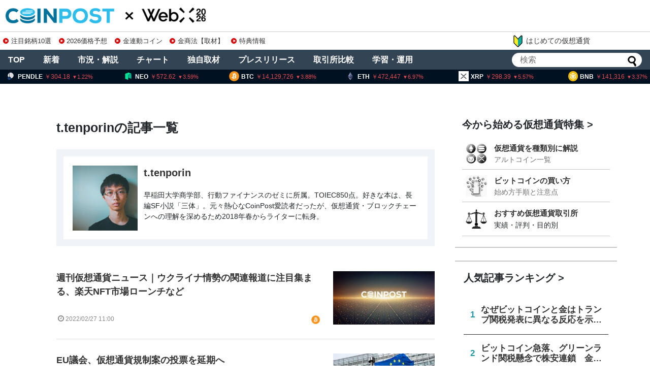

--- FILE ---
content_type: text/html; charset=UTF-8
request_url: https://coinpost.jp/?author=45
body_size: 105334
content:
<!DOCTYPE html>
<html lang="ja">
<head>
<meta charset="UTF-8">
<meta name="viewport" content="width=device-width,initial-scale=1.0">

<script type="application/ld+json">
[{
	"@context": "http://schema.org",
	"@type": "WebSite",
	"name": "coinpost.jp",
	"url": "https://coinpost.jp/",
	"potentialAction": {
		"@type": "SearchAction",
		"target": "https://coinpost.jp/?s={query}",
		"query-input": "required name=query"
	}
},{
	"@context": "https://schema.org",
	"@type": "SiteNavigationElement",
	"name": [
	"TOP",
	"注目",
	"新着",
	"指標",
	"コラム",
	"プレスリリース",
	"イベント",
	"インタビュー",
	"お問い合わせ"
	],
	"url": [
		"https://coinpost.jp/",
		"https://coinpost.jp/?cat=319",
		"https://coinpost.jp/?cat=313",
		"https://coinpost.jp/?page_id=144582",
		"https://coinpost.jp/?post_type=column",
		"https://coinpost.jp/?post_type=pressrelease",
		"https://coinpost.jp/?p=21432",
		"https://coinpost.jp/?cat=145",
		"https://coinpost.jp/?page_id=84445"
	]
}]
</script>
<link rel="alternate" type="application/rss+xml" title="CoinPost｜仮想通貨ビットコインニュース・投資情報 RSS Feed" href="https://coinpost.jp/?feed=rss2" />

<!-- Twitter Card -->
<meta name="twitter:card" content="summary_large_image">
<meta name="twitter:description" content="CoinPost（コインポスト）は国内最大手の暗号資産（仮想通貨）・Web3メディアです。ビットコイン、イーサリアム、リップルなどのニュース速報、価格情報、初心者向け解説記事、専門性の高い取材・インタビュー記事を幅広く発信しています。">
<meta name="twitter:title" content="CoinPost｜仮想通貨ビットコインニュース・投資情報">
<meta name="twitter:url" content="https://coinpost.jp">
<meta name="twitter:image" content="http://coinpost.jp/wp-content/uploads/2017/07/coinpostlogo.png">
<meta name="twitter:domain" content="coinpost.jp">
<meta name="twitter:creator" content="@coin_post">
<meta name="twitter:site" content="@coin_post">
<!-- /Twitter Card -->
<!-- OGP -->
<meta property="og:type" content="website">
<meta property="og:description" content="CoinPost（コインポスト）は国内最大手の暗号資産（仮想通貨）・Web3メディアです。ビットコイン、イーサリアム、リップルなどのニュース速報、価格情報、初心者向け解説記事、専門性の高い取材・インタビュー記事を幅広く発信しています。">
<meta property="og:title" content="CoinPost｜仮想通貨ビットコインニュース・投資情報">
<meta property="og:url" content="https://coinpost.jp">
<meta property="og:image" content="http://coinpost.jp/wp-content/uploads/2017/07/coinpostlogo.png">
<meta property="og:site_name" content="CoinPost｜仮想通貨ビットコインニュース・投資情報">
<meta property="og:locale" content="ja_JP">
<meta property="fb:admins" content="626599007687829">
<meta property="fb:app_id" content="1898846587068125">
<!-- /OGP -->
<title>t.tenporin  |  CoinPost｜仮想通貨ビットコインニュース・投資情報</title>
<meta name='robots' content='max-image-preview:large' />
<link rel="alternate" type="application/rss+xml" title="CoinPost｜仮想通貨ビットコインニュース・投資情報 &raquo; フィード" href="//coinpost.jp/?feed=rss2" />
<script type="text/javascript">
/* <![CDATA[ */
window._wpemojiSettings = {"baseUrl":"https:\/\/s.w.org\/images\/core\/emoji\/15.0.3\/72x72\/","ext":".png","svgUrl":"https:\/\/s.w.org\/images\/core\/emoji\/15.0.3\/svg\/","svgExt":".svg","source":{"concatemoji":"https:\/\/coinpost.jp\/wp-includes\/js\/wp-emoji-release.min.js"}};
/*! This file is auto-generated */
!function(i,n){var o,s,e;function c(e){try{var t={supportTests:e,timestamp:(new Date).valueOf()};sessionStorage.setItem(o,JSON.stringify(t))}catch(e){}}function p(e,t,n){e.clearRect(0,0,e.canvas.width,e.canvas.height),e.fillText(t,0,0);var t=new Uint32Array(e.getImageData(0,0,e.canvas.width,e.canvas.height).data),r=(e.clearRect(0,0,e.canvas.width,e.canvas.height),e.fillText(n,0,0),new Uint32Array(e.getImageData(0,0,e.canvas.width,e.canvas.height).data));return t.every(function(e,t){return e===r[t]})}function u(e,t,n){switch(t){case"flag":return n(e,"\ud83c\udff3\ufe0f\u200d\u26a7\ufe0f","\ud83c\udff3\ufe0f\u200b\u26a7\ufe0f")?!1:!n(e,"\ud83c\uddfa\ud83c\uddf3","\ud83c\uddfa\u200b\ud83c\uddf3")&&!n(e,"\ud83c\udff4\udb40\udc67\udb40\udc62\udb40\udc65\udb40\udc6e\udb40\udc67\udb40\udc7f","\ud83c\udff4\u200b\udb40\udc67\u200b\udb40\udc62\u200b\udb40\udc65\u200b\udb40\udc6e\u200b\udb40\udc67\u200b\udb40\udc7f");case"emoji":return!n(e,"\ud83d\udc26\u200d\u2b1b","\ud83d\udc26\u200b\u2b1b")}return!1}function f(e,t,n){var r="undefined"!=typeof WorkerGlobalScope&&self instanceof WorkerGlobalScope?new OffscreenCanvas(300,150):i.createElement("canvas"),a=r.getContext("2d",{willReadFrequently:!0}),o=(a.textBaseline="top",a.font="600 32px Arial",{});return e.forEach(function(e){o[e]=t(a,e,n)}),o}function t(e){var t=i.createElement("script");t.src=e,t.defer=!0,i.head.appendChild(t)}"undefined"!=typeof Promise&&(o="wpEmojiSettingsSupports",s=["flag","emoji"],n.supports={everything:!0,everythingExceptFlag:!0},e=new Promise(function(e){i.addEventListener("DOMContentLoaded",e,{once:!0})}),new Promise(function(t){var n=function(){try{var e=JSON.parse(sessionStorage.getItem(o));if("object"==typeof e&&"number"==typeof e.timestamp&&(new Date).valueOf()<e.timestamp+604800&&"object"==typeof e.supportTests)return e.supportTests}catch(e){}return null}();if(!n){if("undefined"!=typeof Worker&&"undefined"!=typeof OffscreenCanvas&&"undefined"!=typeof URL&&URL.createObjectURL&&"undefined"!=typeof Blob)try{var e="postMessage("+f.toString()+"("+[JSON.stringify(s),u.toString(),p.toString()].join(",")+"));",r=new Blob([e],{type:"text/javascript"}),a=new Worker(URL.createObjectURL(r),{name:"wpTestEmojiSupports"});return void(a.onmessage=function(e){c(n=e.data),a.terminate(),t(n)})}catch(e){}c(n=f(s,u,p))}t(n)}).then(function(e){for(var t in e)n.supports[t]=e[t],n.supports.everything=n.supports.everything&&n.supports[t],"flag"!==t&&(n.supports.everythingExceptFlag=n.supports.everythingExceptFlag&&n.supports[t]);n.supports.everythingExceptFlag=n.supports.everythingExceptFlag&&!n.supports.flag,n.DOMReady=!1,n.readyCallback=function(){n.DOMReady=!0}}).then(function(){return e}).then(function(){var e;n.supports.everything||(n.readyCallback(),(e=n.source||{}).concatemoji?t(e.concatemoji):e.wpemoji&&e.twemoji&&(t(e.twemoji),t(e.wpemoji)))}))}((window,document),window._wpemojiSettings);
/* ]]> */
</script>
<link rel='stylesheet' id='simplicity-style-css' href='//coinpost.jp/wp-content/themes/coinpost_t/style.css' type='text/css' media='all' />
<link rel='stylesheet' id='font-awesome-style-css' href='//coinpost.jp/wp-content/themes/coinpost_t/webfonts/css/font-awesome.min.css' type='text/css' media='all' />
<link rel='stylesheet' id='icomoon-style-css' href='//coinpost.jp/wp-content/themes/coinpost_t/webfonts/icomoon/style.css' type='text/css' media='all' />
<style id='wp-emoji-styles-inline-css' type='text/css'>
	img.wp-smiley, img.emoji {
		display: inline !important;
		border: none !important;
		box-shadow: none !important;
		height: 1em !important;
		width: 1em !important;
		margin: 0 0.07em !important;
		vertical-align: -0.1em !important;
		background: none !important;
		padding: 0 !important;
	}
</style>
<style id='classic-theme-styles-inline-css' type='text/css'>
/*! This file is auto-generated */
.wp-block-button__link{color:#fff;background-color:#32373c;border-radius:9999px;box-shadow:none;text-decoration:none;padding:calc(.667em + 2px) calc(1.333em + 2px);font-size:1.125em}.wp-block-file__button{background:#32373c;color:#fff;text-decoration:none}
</style>
<style id='global-styles-inline-css' type='text/css'>
body{--wp--preset--color--black: #000000;--wp--preset--color--cyan-bluish-gray: #abb8c3;--wp--preset--color--white: #ffffff;--wp--preset--color--pale-pink: #f78da7;--wp--preset--color--vivid-red: #cf2e2e;--wp--preset--color--luminous-vivid-orange: #ff6900;--wp--preset--color--luminous-vivid-amber: #fcb900;--wp--preset--color--light-green-cyan: #7bdcb5;--wp--preset--color--vivid-green-cyan: #00d084;--wp--preset--color--pale-cyan-blue: #8ed1fc;--wp--preset--color--vivid-cyan-blue: #0693e3;--wp--preset--color--vivid-purple: #9b51e0;--wp--preset--gradient--vivid-cyan-blue-to-vivid-purple: linear-gradient(135deg,rgba(6,147,227,1) 0%,rgb(155,81,224) 100%);--wp--preset--gradient--light-green-cyan-to-vivid-green-cyan: linear-gradient(135deg,rgb(122,220,180) 0%,rgb(0,208,130) 100%);--wp--preset--gradient--luminous-vivid-amber-to-luminous-vivid-orange: linear-gradient(135deg,rgba(252,185,0,1) 0%,rgba(255,105,0,1) 100%);--wp--preset--gradient--luminous-vivid-orange-to-vivid-red: linear-gradient(135deg,rgba(255,105,0,1) 0%,rgb(207,46,46) 100%);--wp--preset--gradient--very-light-gray-to-cyan-bluish-gray: linear-gradient(135deg,rgb(238,238,238) 0%,rgb(169,184,195) 100%);--wp--preset--gradient--cool-to-warm-spectrum: linear-gradient(135deg,rgb(74,234,220) 0%,rgb(151,120,209) 20%,rgb(207,42,186) 40%,rgb(238,44,130) 60%,rgb(251,105,98) 80%,rgb(254,248,76) 100%);--wp--preset--gradient--blush-light-purple: linear-gradient(135deg,rgb(255,206,236) 0%,rgb(152,150,240) 100%);--wp--preset--gradient--blush-bordeaux: linear-gradient(135deg,rgb(254,205,165) 0%,rgb(254,45,45) 50%,rgb(107,0,62) 100%);--wp--preset--gradient--luminous-dusk: linear-gradient(135deg,rgb(255,203,112) 0%,rgb(199,81,192) 50%,rgb(65,88,208) 100%);--wp--preset--gradient--pale-ocean: linear-gradient(135deg,rgb(255,245,203) 0%,rgb(182,227,212) 50%,rgb(51,167,181) 100%);--wp--preset--gradient--electric-grass: linear-gradient(135deg,rgb(202,248,128) 0%,rgb(113,206,126) 100%);--wp--preset--gradient--midnight: linear-gradient(135deg,rgb(2,3,129) 0%,rgb(40,116,252) 100%);--wp--preset--font-size--small: 13px;--wp--preset--font-size--medium: 20px;--wp--preset--font-size--large: 36px;--wp--preset--font-size--x-large: 42px;--wp--preset--spacing--20: 0.44rem;--wp--preset--spacing--30: 0.67rem;--wp--preset--spacing--40: 1rem;--wp--preset--spacing--50: 1.5rem;--wp--preset--spacing--60: 2.25rem;--wp--preset--spacing--70: 3.38rem;--wp--preset--spacing--80: 5.06rem;--wp--preset--shadow--natural: 6px 6px 9px rgba(0, 0, 0, 0.2);--wp--preset--shadow--deep: 12px 12px 50px rgba(0, 0, 0, 0.4);--wp--preset--shadow--sharp: 6px 6px 0px rgba(0, 0, 0, 0.2);--wp--preset--shadow--outlined: 6px 6px 0px -3px rgba(255, 255, 255, 1), 6px 6px rgba(0, 0, 0, 1);--wp--preset--shadow--crisp: 6px 6px 0px rgba(0, 0, 0, 1);}:where(.is-layout-flex){gap: 0.5em;}:where(.is-layout-grid){gap: 0.5em;}body .is-layout-flex{display: flex;}body .is-layout-flex{flex-wrap: wrap;align-items: center;}body .is-layout-flex > *{margin: 0;}body .is-layout-grid{display: grid;}body .is-layout-grid > *{margin: 0;}:where(.wp-block-columns.is-layout-flex){gap: 2em;}:where(.wp-block-columns.is-layout-grid){gap: 2em;}:where(.wp-block-post-template.is-layout-flex){gap: 1.25em;}:where(.wp-block-post-template.is-layout-grid){gap: 1.25em;}.has-black-color{color: var(--wp--preset--color--black) !important;}.has-cyan-bluish-gray-color{color: var(--wp--preset--color--cyan-bluish-gray) !important;}.has-white-color{color: var(--wp--preset--color--white) !important;}.has-pale-pink-color{color: var(--wp--preset--color--pale-pink) !important;}.has-vivid-red-color{color: var(--wp--preset--color--vivid-red) !important;}.has-luminous-vivid-orange-color{color: var(--wp--preset--color--luminous-vivid-orange) !important;}.has-luminous-vivid-amber-color{color: var(--wp--preset--color--luminous-vivid-amber) !important;}.has-light-green-cyan-color{color: var(--wp--preset--color--light-green-cyan) !important;}.has-vivid-green-cyan-color{color: var(--wp--preset--color--vivid-green-cyan) !important;}.has-pale-cyan-blue-color{color: var(--wp--preset--color--pale-cyan-blue) !important;}.has-vivid-cyan-blue-color{color: var(--wp--preset--color--vivid-cyan-blue) !important;}.has-vivid-purple-color{color: var(--wp--preset--color--vivid-purple) !important;}.has-black-background-color{background-color: var(--wp--preset--color--black) !important;}.has-cyan-bluish-gray-background-color{background-color: var(--wp--preset--color--cyan-bluish-gray) !important;}.has-white-background-color{background-color: var(--wp--preset--color--white) !important;}.has-pale-pink-background-color{background-color: var(--wp--preset--color--pale-pink) !important;}.has-vivid-red-background-color{background-color: var(--wp--preset--color--vivid-red) !important;}.has-luminous-vivid-orange-background-color{background-color: var(--wp--preset--color--luminous-vivid-orange) !important;}.has-luminous-vivid-amber-background-color{background-color: var(--wp--preset--color--luminous-vivid-amber) !important;}.has-light-green-cyan-background-color{background-color: var(--wp--preset--color--light-green-cyan) !important;}.has-vivid-green-cyan-background-color{background-color: var(--wp--preset--color--vivid-green-cyan) !important;}.has-pale-cyan-blue-background-color{background-color: var(--wp--preset--color--pale-cyan-blue) !important;}.has-vivid-cyan-blue-background-color{background-color: var(--wp--preset--color--vivid-cyan-blue) !important;}.has-vivid-purple-background-color{background-color: var(--wp--preset--color--vivid-purple) !important;}.has-black-border-color{border-color: var(--wp--preset--color--black) !important;}.has-cyan-bluish-gray-border-color{border-color: var(--wp--preset--color--cyan-bluish-gray) !important;}.has-white-border-color{border-color: var(--wp--preset--color--white) !important;}.has-pale-pink-border-color{border-color: var(--wp--preset--color--pale-pink) !important;}.has-vivid-red-border-color{border-color: var(--wp--preset--color--vivid-red) !important;}.has-luminous-vivid-orange-border-color{border-color: var(--wp--preset--color--luminous-vivid-orange) !important;}.has-luminous-vivid-amber-border-color{border-color: var(--wp--preset--color--luminous-vivid-amber) !important;}.has-light-green-cyan-border-color{border-color: var(--wp--preset--color--light-green-cyan) !important;}.has-vivid-green-cyan-border-color{border-color: var(--wp--preset--color--vivid-green-cyan) !important;}.has-pale-cyan-blue-border-color{border-color: var(--wp--preset--color--pale-cyan-blue) !important;}.has-vivid-cyan-blue-border-color{border-color: var(--wp--preset--color--vivid-cyan-blue) !important;}.has-vivid-purple-border-color{border-color: var(--wp--preset--color--vivid-purple) !important;}.has-vivid-cyan-blue-to-vivid-purple-gradient-background{background: var(--wp--preset--gradient--vivid-cyan-blue-to-vivid-purple) !important;}.has-light-green-cyan-to-vivid-green-cyan-gradient-background{background: var(--wp--preset--gradient--light-green-cyan-to-vivid-green-cyan) !important;}.has-luminous-vivid-amber-to-luminous-vivid-orange-gradient-background{background: var(--wp--preset--gradient--luminous-vivid-amber-to-luminous-vivid-orange) !important;}.has-luminous-vivid-orange-to-vivid-red-gradient-background{background: var(--wp--preset--gradient--luminous-vivid-orange-to-vivid-red) !important;}.has-very-light-gray-to-cyan-bluish-gray-gradient-background{background: var(--wp--preset--gradient--very-light-gray-to-cyan-bluish-gray) !important;}.has-cool-to-warm-spectrum-gradient-background{background: var(--wp--preset--gradient--cool-to-warm-spectrum) !important;}.has-blush-light-purple-gradient-background{background: var(--wp--preset--gradient--blush-light-purple) !important;}.has-blush-bordeaux-gradient-background{background: var(--wp--preset--gradient--blush-bordeaux) !important;}.has-luminous-dusk-gradient-background{background: var(--wp--preset--gradient--luminous-dusk) !important;}.has-pale-ocean-gradient-background{background: var(--wp--preset--gradient--pale-ocean) !important;}.has-electric-grass-gradient-background{background: var(--wp--preset--gradient--electric-grass) !important;}.has-midnight-gradient-background{background: var(--wp--preset--gradient--midnight) !important;}.has-small-font-size{font-size: var(--wp--preset--font-size--small) !important;}.has-medium-font-size{font-size: var(--wp--preset--font-size--medium) !important;}.has-large-font-size{font-size: var(--wp--preset--font-size--large) !important;}.has-x-large-font-size{font-size: var(--wp--preset--font-size--x-large) !important;}
.wp-block-navigation a:where(:not(.wp-element-button)){color: inherit;}
:where(.wp-block-post-template.is-layout-flex){gap: 1.25em;}:where(.wp-block-post-template.is-layout-grid){gap: 1.25em;}
:where(.wp-block-columns.is-layout-flex){gap: 2em;}:where(.wp-block-columns.is-layout-grid){gap: 2em;}
.wp-block-pullquote{font-size: 1.5em;line-height: 1.6;}
</style>
<script type="text/javascript" src="//coinpost.jp/wp-includes/js/jquery/jquery.min.js" id="jquery-core-js"></script>
<script type="application/json" id="wpp-json">
{"sampling_active":1,"sampling_rate":100,"ajax_url":"https:\/\/coinpost.jp\/index.php?rest_route=\/wordpress-popular-posts\/v1\/popular-posts","api_url":"https:\/\/coinpost.jp\/index.php?rest_route=\/wordpress-popular-posts","ID":0,"token":"6c2355d15f","lang":0,"debug":0}
</script>
<script type="text/javascript" src="//coinpost.jp/wp-content/plugins/wordpress-popular-posts/assets/js/wpp.min.js" id="wpp-js-js"></script>
            <style id="wpp-loading-animation-styles">@-webkit-keyframes bgslide{from{background-position-x:0}to{background-position-x:-200%}}@keyframes bgslide{from{background-position-x:0}to{background-position-x:-200%}}.wpp-widget-placeholder,.wpp-widget-block-placeholder,.wpp-shortcode-placeholder{margin:0 auto;width:60px;height:3px;background:#dd3737;background:linear-gradient(90deg,#dd3737 0%,#571313 10%,#dd3737 100%);background-size:200% auto;border-radius:3px;-webkit-animation:bgslide 1s infinite linear;animation:bgslide 1s infinite linear}</style>
            <link rel="next" href="//coinpost.jp/?author=45&#038;paged=2" />
      <meta name="onesignal" content="wordpress-plugin"/>
            <script>
      window.OneSignal = window.OneSignal || [];
      OneSignal.push( function() {
        OneSignal.SERVICE_WORKER_UPDATER_PATH = 'OneSignalSDKUpdaterWorker.js';
                      OneSignal.SERVICE_WORKER_PATH = 'OneSignalSDKWorker.js';
                      OneSignal.SERVICE_WORKER_PARAM = { scope: '/wp-content/plugins/onesignal-free-web-push-notifications/sdk_files/push/onesignal/' };
        OneSignal.setDefaultNotificationUrl("https://coinpost.jp");
        var oneSignal_options = {};
        window._oneSignalInitOptions = oneSignal_options;
        oneSignal_options['wordpress'] = true;
oneSignal_options['appId'] = '7e4bb599-2b34-4be9-aefc-6cd6318829e4';
oneSignal_options['allowLocalhostAsSecureOrigin'] = true;
oneSignal_options['welcomeNotification'] = { };
oneSignal_options['welcomeNotification']['title'] = "";
oneSignal_options['welcomeNotification']['message'] = "ご登録ありがとうございます！";
oneSignal_options['path'] = "//coinpost.jp/wp-content/plugins/onesignal-free-web-push-notifications/sdk_files/";
oneSignal_options['safari_web_id'] = "web.onesignal.auto.532534a2-fa6b-4796-aab8-c4e8f72a79c0";
oneSignal_options['promptOptions'] = { };
oneSignal_options['promptOptions']['actionMessage'] = "CoinPostの重要ニュースをプッシュ通知でお知らせします！いつでも停止可能です。";
oneSignal_options['promptOptions']['acceptButtonText'] = "プッシュ通知を登録";
oneSignal_options['promptOptions']['cancelButtonText'] = "利用しません";
oneSignal_options['notifyButton'] = { };
oneSignal_options['notifyButton']['enable'] = true;
oneSignal_options['notifyButton']['position'] = 'bottom-right';
oneSignal_options['notifyButton']['theme'] = 'inverse';
oneSignal_options['notifyButton']['size'] = 'medium';
oneSignal_options['notifyButton']['showCredit'] = true;
oneSignal_options['notifyButton']['text'] = {};
                OneSignal.init(window._oneSignalInitOptions);
                OneSignal.showSlidedownPrompt();      });
      function documentInitOneSignal() {
        var oneSignal_elements = document.getElementsByClassName("OneSignal-prompt");
        var oneSignalLinkClickHandler = function(event) { OneSignal.push(['registerForPushNotifications']); event.preventDefault(); };        for(var i = 0; i < oneSignal_elements.length; i++)
          oneSignal_elements[i].addEventListener('click', oneSignalLinkClickHandler, false);
      }
      if (document.readyState === 'complete') {
           documentInitOneSignal();
      }
      else {
           window.addEventListener("load", function(event){
               documentInitOneSignal();
          });
      }
    </script>
<link rel="icon" href="//coinpost.jp/wp-content/uploads/2020/03/cropped-coinpost_icon2020-9-32x32.png" sizes="32x32" />
<link rel="icon" href="//coinpost.jp/wp-content/uploads/2020/03/cropped-coinpost_icon2020-9-192x192.png" sizes="192x192" />
<link rel="apple-touch-icon" href="//coinpost.jp/wp-content/uploads/2020/03/cropped-coinpost_icon2020-9-180x180.png" />
<meta name="msapplication-TileImage" content="//coinpost.jp/wp-content/uploads/2020/03/cropped-coinpost_icon2020-9-270x270.png" />
<link rel='stylesheet' href='/wp-content/themes/coinpost_t/design.css?20251113' type='text/css' media='all' />
<link rel='stylesheet' href='/wp-content/themes/coinpost_t/main.css?2025081319' type='text/css' media='all' />
<link rel='stylesheet' href='/wp-content/themes/coinpost_t/home.css?202506' type='text/css' media='all' />
<!-- <meta name="google-site-verification" content="uHsNvSrU0fwlBFKMkR4WXENxuHFJXDzpqcm_k_KfTCY" /> -->
<!--<tag>Zz2y6wkJ</tag>-->
<meta name="google-site-verification" content="CC2tnvYU5v1LEVQD19yy2-yhhbXBAaz4yGKzuGhgCw4" />
<meta name="claime-ownership-claim" content="0x7eED55b1cb0fDaE81e478E546f14bC727F7E1603">

	<script type='text/javascript' src="https://coinpost.jp/wp-content/js/sliderPro.js"></script>
	<link rel="stylesheet" href="https://coinpost.jp/wp-content/js/slider-pro.min.css">

<meta name="msvalidate.01" content="2EAC372A8148D1827EE409296E99CB01" />

<script>
window.dataLayer = window.dataLayer || [];
dataLayer.push({});
</script>
<!-- Google Tag Manager -->
<script>(function(w,d,s,l,i){w[l]=w[l]||[];w[l].push({'gtm.start':
new Date().getTime(),event:'gtm.js'});var f=d.getElementsByTagName(s)[0],
j=d.createElement(s),dl=l!='dataLayer'?'&l='+l:'';j.async=true;j.src=
'https://www.googletagmanager.com/gtm.js?id='+i+dl;f.parentNode.insertBefore(j,f);
})(window,document,'script','dataLayer','GTM-PZ323QC');</script>
<!-- End Google Tag Manager -->
<script async src="https://securepubads.g.doubleclick.net/tag/js/gpt.js"></script>


<script>
window.googletag = window.googletag || {cmd: []};
googletag.cmd.push(function() {
	googletag.defineSlot('/21667527215/PC_SINGLE_FIRSTVIEW', [[970, 250], [750, 300]], 'div-gpt-ad-1593149107414-0').addService(googletag.pubads());
		googletag.defineSlot('/21667527215/PC_SINGLE_CONTENT', [[728, 90], [468, 60],'fluid'], 'div-gpt-ad-1596507297533-0').addService(googletag.pubads());
	googletag.defineSlot('/21667527215/PC_SIDEBAR_FIRSTVIEW', [[300, 250], [336, 280], [300, 600]], 'div-gpt-ad-1593089776861-0').addService(googletag.pubads());
	googletag.defineSlot('/21667527215/PC_SIDEBAR_MIDDLE', [[300, 250], [336, 280], [300, 600]], 'div-gpt-ad-1593089705204-0').addService(googletag.pubads());
	googletag.defineSlot('/21667527215/PC_ALTERNATIVE_NEWS-ABOVE', [728, 90], 'div-gpt-ad-1740713215510-0').addService(googletag.pubads());
	googletag.defineSlot('/21667527215/PC_STICKY_FOOTER', [1450, 90], 'div-gpt-ad-PC_STICKY_FOOTER-0').addService(googletag.pubads());
googletag.pubads().enableLazyLoad({fetchMarginPercent: 500,renderMarginPercent: 200,mobileScaling: 2.0});
	googletag.pubads().collapseEmptyDivs();
	googletag.pubads().setTargeting('currency',['43']);
	googletag.enableServices();
});
</script>
<!--tt00-->
<script>
  window.addEventListener('scroll', function () {
    let underlineElements = document.getElementsByClassName('underline-start');

    for (let i = 0; i < underlineElements.length; i++) {
      let element = underlineElements[i];
      let rect = element.getBoundingClientRect();
      let windowHeight = window.innerHeight;

      if (rect.top < windowHeight && rect.bottom >= 0 && !element.classList.contains('underline-end')) {
        animateUnderline(element);
      }
    }
  });
  function animateUnderline(element) {
    element.classList.add('underline-end');
    let underline = element.querySelector('::after');
    underline.style.width = '100%';
  }
</script>
</head>
<body class="archive author author-t-tenporin author-45">
		<script>
			googletag.cmd.push(function () {
				googletag.display('div-gpt-ad-PC_STICKY_FOOTER-0')
			});
		</script>
		<div style="position: fixed;bottom: 0;text-align: center;z-index: 2147483647;right: 0;left: 0;">
			<div id='div-gpt-ad-PC_STICKY_FOOTER-0' style="width:1450px;margin:0 auto;"></div>
		</div>
	


	<script async src="https://coinpost.jp/wp-content/js/coinpost_main.js?v220712"></script>

<!-- Google Tag Manager (noscript) -->
<noscript><iframe src="https://www.googletagmanager.com/ns.html?id=GTM-PZ323QC"
height="0" width="0" style="display:none;visibility:hidden"></iframe></noscript>
<!-- End Google Tag Manager (noscript) -->
<div id="container">

	<!-- header -->
	<header>
		<div id="header" class="clearfix">
			<div id="header-in">
				<div id="h-top">
					<div class="alignleft top-title-catchphrase">						<p id="site-title"><a href="https://coinpost.jp/" class="headlogoc"><img src="/wp-content/themes/coinpost_t/coinpost.png" alt="CoinPost｜仮想通貨ビットコインニュース・投資情報" class="site-title-img" loading="lazy" /></a><!-- top --><a href="https://webx-asia.com/ja/?utm_source=coinpost&utm_medium=text&utm_campaign=logo" class="headlogox" target="_blank"><img src="/img/cd/webx.png?2026" alt="WebX" class="site-title-img" loading="lazy" /></a></p>
										<div class="iconarea">
						<a href="/?p=518031" style="float:right;"><img src="/img/i2.png" class="iaimg"></a>
						<label for="searchmenu-btn-check"><img src="/img/i1.png" class="iaimg"></label>
					</div>
					<style>
						.iconarea{display:none;}
						@media screen and (max-width: 640px){
							.iconarea{display:block;right:42px;}
							.iconarea a,
							.iconarea label{display:inline-block;}
							.iconarea a img.iaimg{width:36px;margin:6px 0 0 !important;}
							.iconarea label img.iaimg{width:48px;margin:6px 0 0 !important;}
						}
					</style>



									</div><!-- /#h-top -->
			</div><!-- /#header-in -->
		</div><!-- /#header -->
	</header>

<div class="topad-wrap">
<div class="textwidget custom-html-widget"><div class="topad">
<a href="/?p=678582" class="topads" data-gtm-click="topads_red"><span class="dli-caret-circle-fill-right"></span>注目銘柄10選</a>
<a href="/?p=674515" class="topads" data-gtm-click="topads_red"><span class="dli-caret-circle-fill-right"></span>2026価格予想</a>
<a href="/?p=540266" class="topads" data-gtm-click="topads_red"><span class="dli-caret-circle-fill-right"></span>金連動コイン</a>
<a href="/?p=674476" class="topads" data-gtm-click="topads_red"><span class="dli-caret-circle-fill-right"></span>金商法【取材】</a>
<a href="/?p=515181" class="topads" data-gtm-click="topads_red"><span class="dli-caret-circle-fill-right"></span>特典情報</a>
</div></div><a href="/?p=518031" class="topadsnewb" data-gtm-click="topads_red"><img src="/img/i3.png"></span>はじめての仮想通貨</a>
</div>

<div class="sp-menu">
	<input type="checkbox" id="spmenu-btn-check">
	<label for="spmenu-btn-check" class="spmenu-btn"><span></span></label>
	<nav id="spmenu" class="spmenu-content" role="navigation" itemscope="" itemtype="https://schema.org/SiteNavigationElement">
		<div class="menu-main-menu-container">
    <a href="//coinpost.jp/?cat=313" class="menuinlink">新着一覧</a>
    <a href="//coinpost.jp/?cat=141" class="menuinlink">市況・解説</a>
    <div class="menuinlist">
        <a href="/?page_id=572056" class="menuinlink">時価総額</a>
        <div class="menucheckbox3-menu">
            <input type="checkbox" id="menucheckbox3-check">
            <label for="menucheckbox3-check" class="menucheckbox3label"></label>
            <div class="menucheckbox3 menucheckbox"><div class="menuinlistin">
                <div class="menuinlisth2">トップ</div>
                <div class="menuinlistins">
                    <a href="/?cat=43" class="menuinlistlink3" data-gtm-click="currency-info">BTC</a>
                    <a href="/?cat=46" class="menuinlistlink3" data-gtm-click="currency-info">ETH</a>
                    <a href="/?cat=919" class="menuinlistlink3" data-gtm-click="currency-info">SOL</a>
                    <a href="/?cat=143" class="menuinlistlink3" data-gtm-click="currency-info">BNB</a>
                </div>
                <div class="menuinlisth2">L1</div>
                <div class="menuinlistins">
                    <a href="/?cat=52" class="menuinlistlink3" data-gtm-click="currency-info">XRP</a>
                    <a href="/?cat=664" class="menuinlistlink3" data-gtm-click="currency-info">ADA</a>
                    <a href="/?cat=1243" class="menuinlistlink3" data-gtm-click="currency-info">TON</a>
                    <a href="/?cat=1436" class="menuinlistlink3" data-gtm-click="currency-info">SUI</a>
                </div>
                <div class="menuinlisth2">ミームコイン</div>
                <div class="menuinlistins">
                    <a href="/?cat=147" class="menuinlistlink3" data-gtm-click="currency-info">DOGE</a>
                    <a href="/?cat=1073" class="menuinlistlink3" data-gtm-click="currency-info">SHIB</a>
                    <a href="/?cat=1652" class="menuinlistlink3" data-gtm-click="currency-info">PEPE</a>
                    <a href="/?p=589589" class="menuinlistlink3" data-gtm-click="currency-info">TRUMP</a>
                </div>
                <div class="menuinlisth2">ピックアップ</div>
                <div class="menuinlistins">
                    <a href="/?cat=1695" class="menuinlistlink3" data-gtm-click="currency-info">UXLINK</a>
                    <a href="/?cat=1742" class="menuinlistlink3" data-gtm-click="currency-info">PENDLE</a>
                    <a href="/?p=602229" class="menuinlistlink3" data-gtm-click="currency-info">UPCX</a>
                    
                    <a href="https://coinpost.jp/?cat=79&cptr=news&cptr=news" class="menuinlistlink3" data-gtm-click="currency-info">NEO</a>
                </div>
                <div class="menuinlisth2">国内発</div>
                <div class="menuinlistins">
                    <a href="/?cat=1113" class="menuinlistlink3" data-gtm-click="currency-info">ASTR</a>
                    <a href="/?cat=1204" class="menuinlistlink3" data-gtm-click="currency-info">OAS</a>
                    <a href="/?cat=1640" class="menuinlistlink3" data-gtm-click="currency-info">KAIA</a>
                    <span class="menuinlistlink4"></span>
                </div>
                <label for="menucheckbox3-check" class="menuinclose">CLOSE</label>
            </div></div>
        </div>
    </div>
    <a href="/?cat=145" class="menuinlink">独自取材</a>
    <a href="/?post_type=pressrelease" class="menuinlink">プレスリリース</a>
    <a href="//coinpost.jp/?p=217357" class="menuinlink">取引所比較</a>
    <a href="//coinpost.jp/?page_id=567128" class="menuinlink">学習</a>

</div>
	</nav>
</div>
<div class="nfmenu">
	<a href="//coinpost.jp/" class="nfmenus"><img src="/img/m01.png">TOP</a>
<a href="//coinpost.jp/?cat=313" class="nfmenus"><img src="/img/m02.png">新着一覧</a>
<a href="//coinpost.jp/?page_id=572056" class="nfmenus"><img src="/img/m04.png">チャート</a>
<label for="searchmenu-btn-check" class="nfmenus"><img src="/img/m05.png">トピック</label>
<a href="//coinpost.jp/?p=217357" class="nfmenus"><img src="/img/m03.png">取引所</a>
<a href="//webx-asia.com" class="nfmenus" target="_blank" rel="noopener"><img src="/img/webx.png">WebX</a>
</div>

<div class="searchmenu-menu">
	<input type="checkbox" id="searchmenu-btn-check">
	<nav id="searchmenu" class="searchmenu-content" role="navigation" itemscope="" itemtype="https://schema.org/SiteNavigationElement">
		<div class="mmm-container">
			<label for="searchmenu-btn-check" class="mmmtitle">CoinPostサイト内検索</label>
			<form method="get" action="/" class="searchmenu-form">
				<input type="text" placeholder="検索" name="s" id="sss">
				<input type="submit" id="searchsubmitz" value="">
			</form>
			<div class="menuinlisth3">注目カテゴリー</div>
<div class="menuinlistins">
    <a href="/?p=601804" class="menuinlistlink">アルトコインETF</a>
    <a href="/?p=613076" class="menuinlistlink">米・準備金</a>
    <a href="/?p=217357" class="menuinlistlink">取引所比較</a>
    <a href="/?p=531571" class="menuinlistlink">ステーキング</a>
    <a href="/?p=614323" class="menuinlistlink">BTC保有企業</a>
    <a href="/?p=265478" class="menuinlistlink">レンディング</a>
</div>
<div class="menuinlisth3">注目銘柄・ニュース</div>
<div class="menuinlistins">
    <a href="/?tag=meme" class="menuinlistlink">ミームコイン</a>
    <a href="/?s=上場" class="menuinlistlink">上場</a>
    <a href="/?s=ビットコイン" class="menuinlistlink">ビットコイン</a>
    <a href="/?s=イーサリアム" class="menuinlistlink">イーサリアム</a>
    <a href="/?s=ソラナ" class="menuinlistlink">ソラナ</a>
    <a href="/?s=エックスアールピー" class="menuinlistlink">エックスアールピー</a>
    <a href="/?s=スイ" class="menuinlistlink">スイ</a>
    <a href="/?s=ドージ" class="menuinlistlink">ドージ</a>
</div>		</div>
	</nav>
</div>
<style>
.topad-wrap{width:100%;min-width:1100px;border-top:1px solid #ccc;position: relative;}
.topad{height:2.2rem;line-height:2.2rem;overflow:hidden;display:flex;flex-direction: row;flex-wrap: wrap;width:calc(80% - 1rem);}
.topads{height:2.2rem;line-height:2.2rem;display:flex;align-items: center;margin-left:.5rem;font-size:92%;}
.topads:first-child{margin-left:0;}
.topadsnewb{position: absolute;left:calc(80% - 1rem);top:0;height:2.2rem;line-height:2.2rem;display:flex;align-items: center;}
.topadsnewb img{height:1.5rem;margin-right:.25rem;}
.dli-caret-circle-fill-right {display: inline-block;vertical-align: middle;color: #d90c0c;line-height: 1;position: relative;width: 0.7em;height: 0.7em;border: 0.075em solid currentColor;background: currentColor;border-radius: 50%;box-sizing: content-box;margin:0 .3rem 0 .4rem;}
.dli-caret-circle-fill-right::before {content: '';color: #fff;width: 0;height: 0;border-style: solid;border-color: transparent;border-width: 0.18em 0.31177em;border-left-color: currentColor;border-right: 0;transform: translateX(15%);position: absolute;top: 0;left: 0;right: 0;bottom: 0;margin: auto;}

.sp-menu,
#spmenu-btn-check {display: none;}
.spmenu-content{display: none;}
.sp-menu #spmenu {overflow: hidden;}
.sp-menu .menu-topmenu-container {width: 100%;max-width:unset;background: #64ba92;overflow-y: hidden;overflow-x: auto;-webkit-overflow-scrolling: touch;}
.sp-menu .menu-topmenu-container::-webkit-scrollbar{width: 4px;height: 4px;}
.sp-menu .menu-topmenu-container::-webkit-scrollbar-thumb{background: rgba(255,255,255,0.5);border-radius: 2px;}
.sp-menu .menu-topmenu-container:hover::-webkit-scrollbar-thumb{background: rgba(255,255,255,1);}
.sp-menu .menu-topmenu-container ul.spmenu-topmenu {max-width: 1180px;min-width: 1180px;height: 34px;line-height: 20px;margin: 0 auto;list-style: none;padding-right: 20px;}
.sp-menu .menu-topmenu-container ul.spmenu-topmenu li {text-align: center;min-width:unset;}
.sp-menu .menu-topmenu-container ul.spmenu-topmenu div#search{float: left;width: 100%;}
.sp-menu .menu-topmenu-container ul.spmenu-topmenu div#search .search-field{line-height:1.2rem;}
.sp-menu .menu-topmenu-container ul.spmenu-topmenu li:hover {background: #64ba92;}
.sp-menu .menu-topmenu-container ul.spmenu-topmenu li a {display: block;color: #fff;text-decoration: none;padding:0;height: 34px;line-height:34px;}
.sp-menu li.menu-item,
.sp-menu li.menu-item a{padding:0 .5rem;display:block;line-height:40px;}
.spmenu-btn {position: fixed;top: 12px;right: 16px;display: flex;height: 40px;width: 40px;justify-content: center;align-items: center;z-index: 99999999999;background-color: rgba(255,255,255,.85);border-radius: 4px;}
.spmenu-btn span,
.spmenu-btn span:before,
.spmenu-btn span:after {content: '';display: block;height: 3px;width: 20px;border-radius: 3px;background-color: #234;position: absolute;}
.spmenu-btn span:before {bottom: 7px;}
.spmenu-btn span:after {top: 7px;}
#spmenu-btn-check:checked ~ .spmenu-btn span {background-color: rgba(255, 255, 255, 0);}
#spmenu-btn-check:checked ~ .spmenu-btn span::before {bottom: 0;transform: rotate(45deg);}
#spmenu-btn-check:checked ~ .spmenu-btn span::after {top: 0;transform: rotate(-45deg);}
.spmenu-content {width: 100%;max-width:480px;height: 100%;position: fixed;top: 0;right: -128%;z-index: 9998;background-image: linear-gradient(108deg, rgba(255, 255, 255, 1) 10%, rgba(228, 239, 245, 1) 68%);transition: all 0.5s;display:block;box-shadow:0 0 24px #00000066;border-left:5px solid #abc;}
#spmenu-btn-check:checked ~ .spmenu-content {right: 0;z-index: 999999999;}
.menu-main-menu-container{overflow-y:scroll;padding: 64px 12px;height: 100%;-webkit-overflow-scrolling: touch;scrollbar-color: #00000022 #e9edf7;scrollbar-width: thin;}

a.menuinlink{display:block;line-height:1.5;padding:.75rem 1rem;background-image: linear-gradient(170deg, rgba(251, 253, 255, 1) 10%, rgba(255, 255, 255, 1) 68%);margin:.5rem 0;border-radius:4px;position: relative;font-weight:bold;border: 1px solid #c0c8cf;}
.menuinlist a.menuinlink{margin:-.5rem -1rem 0;width:calc(100% + 2rem);}
a.menuinlink:before {content: "";width: 6px;height: 6px;border-top: solid 2px #333;border-right: solid 2px #333;transform: rotate(45deg);position: absolute;right: .75rem;top: calc(50% - 4px);}
.menuinlist{display:block;line-height:1.5;padding:.5rem 1rem;background:#e9f0f7;margin:.5rem 0;border-radius:4px;position: relative;}
.menuinlistin{display:block;line-height:1.5;padding:.25rem;margin:0;border-radius:4px;position: relative;}
.menuinlisth2,
.menuinlisth3{text-align:center;font-weight:bold;margin:.6rem 0 .4rem;}
.menuinlisth3 img{max-height:1.5rem;margin-right:.5rem;}
.menuinlistins{padding:0;display:flex;flex-wrap: wrap;justify-content: space-between;align-items: center;}
.menuinlistlink{width:48%;background:#fff;margin:.2rem 0;text-align:center;padding:.6rem 0;border-radius:4px;line-height:1.5;}
.menuinlistlink img{max-height:1.5rem;margin-right:.5rem;}
.menuinlistlink2{display:block;text-align:right;margin:.35rem 0 .75rem;font-size:.8rem;}
.menuinlistlink3{width:23%;background:#fff;margin:.2rem 0;text-align:center;padding:.6rem 0;border-radius:4px;line-height:1.5;}
.menuinlistlink4{width:23%;margin:.2rem 0;text-align:center;padding:.6rem 0;border-radius:4px;line-height:1.5;}
.menuinlistins2 .article-card{margin-top:.5rem;}
@media(max-width: 640px){
	.sp-menu{display:block;}
	.iconarea{margin-right:0;}
	.spmenu-btn{top:4px;right:4px;}
	.topad-wrap{min-width: unset;}
	.topad{height:1.75rem;line-height:1.75rem;width:100%;}
	.topads{height:1.75rem;line-height:1.75rem;}
	.topadsnewb{display:none;}
}

.top-menubar-ins-in-a-s {min-width: 48% !important;}
.top-menubar-ins-in-a-s2 {min-width: 23% !important;}
a.top-menubar-ins,.top-menubar-ins {font-size: 16px;padding: 4px 12px 3px;}
.scarea {width: 20%;margin: 6px 1rem 0 0;height:28px;}
.scarea input{height:28px;}
#header-menu_wrap{min-width:1100px;}
@media (max-width: 375px) {
	#site-title a img {height: 17px;}
	#site-title a {padding: 15px 6px;}
}

.menucheckbox{margin:0 -.5rem;}
.menucheckbox1label,
.menucheckbox2label,
.menucheckbox3label{text-align:center;padding-top:.5rem;display:block;font-size:11px;font-weight:bold;color:#cadced;margin-bottom:-.1rem;}
.menuinclose{text-align:center;padding-top:.5rem;display:block;font-size:11px;font-weight:bold;color:#cadced;margin-bottom:-.1rem;}
#menucheckbox1-check,.menucheckboxv1,
#menucheckbox2-check,.menucheckboxv2,
#menucheckbox3-check,.menucheckboxv3{display: none;}
.menucheckbox1,
.menucheckbox2,
.menucheckbox3{height:0px;overflow:hidden;}
label.menucheckbox1label:before,
label.menucheckbox2label:before,
label.menucheckbox3label:before{content:"MORE";}
#menucheckbox1-check:checked ~ .menucheckbox1,
#menucheckbox2-check:checked ~ .menucheckbox2,
#menucheckbox3-check:checked ~ .menucheckbox3 {height: 100%;z-index: 99999999999;}
#menucheckbox1-check:checked ~ label.menucheckbox1label:before,
#menucheckbox2-check:checked ~ label.menucheckbox2label:before,
#menucheckbox3-check:checked ~ label.menucheckbox3label:before{content:"CLOSE";}

.top-menubar-in ul {
    top: 32px;
}

#searchmenu-btn-check {display: none;}
.searchmenu-content{display: none;}
.searchmenu-menu #searchmenu {overflow: hidden;}
.searchmenu-content {width: 100%;height: 100%;position: fixed;top: 0;left: -128%;z-index: 9998;background-image: linear-gradient(256deg, rgba(255, 255, 255, 1) 10%, rgba(236, 242, 245, 1) 68%);transition: all 0.5s;display:block;box-shadow:0 0 24px #00000066;border-right:5px solid #bcd;}
#searchmenu-btn-check:checked ~ .searchmenu-content {left: 0;z-index: 99999999999;}
.mmm-container{overflow-y:scroll;padding: 12px;height: 100%;-webkit-overflow-scrolling: touch;scrollbar-color: #00000022 #ede9f7;scrollbar-width: thin;}

.mmmtitle{line-height:64px;margin:-12px -12px 1rem;width:calc(100% + 24px);position:relative;padding-left:2.5rem;background:#e2edf7;font-size:1rem;font-weight:normal;color:#222;}
.mmmtitle:before {content: "";width: 8px;height: 8px;border-top: solid 3px #777;border-right: solid 3px #666;transform: rotate(225deg);position: absolute;left: 1.1rem;top: calc(50% - 4px);}

.searchmenu-form{position:relative;margin:0 0 1rem;}
#searchsubmitz {position: absolute;width: 30px;height: 24px;border: none;background: url([data-uri]) no-repeat 50% 50%;z-index: 1000;top: calc(50% - 12px);right: 4px;}

#page-top a#move-page-top{display:none;}
.nfmenu{display:none;position: fixed;bottom: 0;left:0;right:0;opacity: 0;transition: all 0.25s;}
.nfmenu.js_onview {opacity:1;transition: all 0.75s;}
@media(max-width: 640px){
	#menubar_icon{display:none !important;}
	.nfmenu{display:flex;align-items: center;justify-content: space-evenly;bottom:54px;z-index:99999999;background:rgba(16, 32, 48, 0.75);backdrop-filter: blur(2px);}
	label.nfmenus,
	a.nfmenus{font-size:11px;color:#fff;margin:0;padding:2px;line-height:1;width:58px;height:44px;text-align:center;}
	label.nfmenus img,
	a.nfmenus img{height:20px;width:20px;margin:4px auto;display:block;}
}
</style>
<script>
$( document ).ready(function( $ ) {
	const header = $('.nfmenu');
	const headerHeight = header.outerHeight();
	let beforeScrollTop = 0;
	$(window).scroll(function () {
		const scrollTop = $(this).scrollTop();
		if((scrollTop > beforeScrollTop) && (scrollTop > headerHeight)) {
			header.removeClass('js_onview');
		}
		else {
			header.addClass('js_onview');
		}
		beforeScrollTop = scrollTop;
		const divdiv = $('#div-gpt-ad-1593090121080-0').css("display");
		if(divdiv=="none"){
			$('.nfmenu').css('bottom',0);
		}
	});
});
</script>











	<nav id="header-menu_wrap" class="widgets" role="navigation"><div id="custom_html-41" class="widget_text widget widget_custom_html"><div class="textwidget custom-html-widget"><ul id="top-menubar">
	<li class="top-menubar-in" id="top-menubar-1">
		<a href="//coinpost.jp/" class="top-menubar-ins">TOP</a>
	</li>
	<li class="top-menubar-in" id="top-menubar-2">
		<a href="/?cat=313" class="top-menubar-ins">新着</a>
	</li>
	<li class="top-menubar-in" id="top-menubar-3">
		<a href="/?cat=141" class="top-menubar-ins">市況・解説</a>
	</li>
	<li class="top-menubar-in" id="top-menubar-8">
		<a href="/?page_id=572056" class="top-menubar-ins">チャート</a>
	<ul>
		<li class="top-menubar-ins-in2">
			<header><a href="/?page_id=572056" class="top-menubar-ins-in-a-sz">時価総額ランキング</a></header>
		</li>
		<li class="top-menubar-ins-in">
			<header>主要銘柄</header>
			<a href="/?cat=43" class="top-menubar-ins-in-a-s top-menubar-ins-in-a-s2" data-gtm-click="currency-info">BTC</a>
			<a href="/?cat=46" class="top-menubar-ins-in-a-s top-menubar-ins-in-a-s2" data-gtm-click="currency-info">ETH</a>
			<a href="/?cat=919" class="top-menubar-ins-in-a-s top-menubar-ins-in-a-s2" data-gtm-click="currency-info">SOL</a>
			<a href="/?cat=143" class="top-menubar-ins-in-a-s top-menubar-ins-in-a-s2" data-gtm-click="currency-info">BNB</a>
		</li>
		<li class="top-menubar-ins-in">
			<header>L1</header>
			<a href="/?cat=52" class="top-menubar-ins-in-a-s top-menubar-ins-in-a-s2" data-gtm-click="currency-info">XRP</a>
			<a href="/?cat=664" class="top-menubar-ins-in-a-s top-menubar-ins-in-a-s2" data-gtm-click="currency-info">ADA</a>
			<a href="/?cat=1243" class="top-menubar-ins-in-a-s top-menubar-ins-in-a-s2" data-gtm-click="currency-info">TON</a>
			<a href="/?cat=1436" class="top-menubar-ins-in-a-s top-menubar-ins-in-a-s2" data-gtm-click="currency-info">SUI</a>
		</li>
		<li class="top-menubar-ins-in">
			<header>ミームコイン</header>
			<a href="/?cat=147" class="top-menubar-ins-in-a-s top-menubar-ins-in-a-s2" data-gtm-click="currency-info">DOGE</a>
			<a href="/?cat=1073" class="top-menubar-ins-in-a-s top-menubar-ins-in-a-s2" data-gtm-click="currency-info">SHIB</a>
			<a href="/?cat=1652" class="top-menubar-ins-in-a-s top-menubar-ins-in-a-s2" data-gtm-click="currency-info">PEPE</a>
		</li>
		<li class="top-menubar-ins-in">
			<header>ピックアップ</header>
			<a href="/?cat=1695" class="top-menubar-ins-in-a-s top-menubar-ins-in-a-s2" data-gtm-click="currency-info">UXLINK</a>
			<a href="/?cat=1742" class="top-menubar-ins-in-a-s top-menubar-ins-in-a-s2" data-gtm-click="currency-info">PENDLE</a>
			<a href="/?p=602229" class="top-menubar-ins-in-a-s top-menubar-ins-in-a-s2" data-gtm-click="currency-info">UPC</a>			
			<a href="https://coinpost.jp/?cat=79&cptr=news" class="top-menubar-ins-in-a-s top-menubar-ins-in-a-s2" data-gtm-click="currency-info">NEO</a>
		</li>
		<li class="top-menubar-ins-in">
			<header>国内発</header>
			<a href="/?cat=1113" class="top-menubar-ins-in-a-s top-menubar-ins-in-a-s2" data-gtm-click="currency-info">ASTR</a>
			<a href="/?cat=1204" class="top-menubar-ins-in-a-s top-menubar-ins-in-a-s2" data-gtm-click="currency-info">OAS</a>
			<a href="/?cat=1640" class="top-menubar-ins-in-a-s top-menubar-ins-in-a-s2" data-gtm-click="currency-info">KAIA</a>
		</li>
	</ul>
	</li>
	<li class="top-menubar-in" id="top-menubar-4">
		<a href="/?cat=145" class="top-menubar-ins">独自取材</a>
	</li>
	<li class="top-menubar-in" id="top-menubar-5">
		<a href="/?post_type=pressrelease" class="top-menubar-ins">プレスリリース</a>
	</li>
	<li class="top-menubar-in" id="top-menubar-6">
		<a href="/?p=217357" class="top-menubar-ins">取引所比較</a>
	</li>
	<li class="top-menubar-in" id="top-menubar-7">
		<a href="https://coinpost.jp/?page_id=567128" class="top-menubar-ins">学習・運用</a>
	</li>
	<li class="scarea top-menubar-sc">
		<form method="get" action="/">
			<input type="text" placeholder="検索" name="s" id="ss">
			<input type="submit" id="searchsubmits" value="">
		</form>
		<span class="righttopicon3 scclose"><i class="icon-search"></i></span>
	</li>
</ul>
</div></div></nav><style>
#coinareas .sp-slides{display:none;}
.coinarea3{background:#012;padding:0;height:28px;line-height:28px;overflow:hidden;position: sticky;top: 39px;z-index: 99999;}
.coinarea3 a{color:#fff;font-size:12px;text-align:center;padding:0;min-width:17.5em;}
.coinarea3 a:hover{text-decoration:none;opacity: .8;}
.coinarea3 span{color:#fff;display:inline;padding:0 2px;}
.coinarea3 a .tc-sym{font-weight: bold;}
.coinarea3 a .tc-par{font-size:95%;}
.coinarea3 a .tc-par,.coinarea3 a .tc-price{color:#4aca9a;}
.coinarea3 a .tc-mn{color:#df4c52;}
.coinarea3 a .tc-price:before {content: "￥";}
.coinarea3 a .tc-par:after{content: "%";}
.coinarea3 a.tc-list{float:right;padding:0 12px;}
.coinarea3 a.tc-list:hover{text-decoration: none;}
.coinarea3 a.tc-list:after {content: " >";}
.tc-par.tc-mn:before{content:"▼";font-size:88%;}
.tc-par.tc-ps:before{content:"▲";font-size:88%;}
.ec-setimg img{height:70%;margin:-4px 0 0 0;}
@media screen and (max-width:640px) {
	.coinarea3{top:0;}
	.coinarea3 a .tc-par{font-size:9px;}
	.coinarea3 a{padding:0;}
}

</style>
		<div class="coinarea3" id="coinareas"><div class="sp-slides"><a href="/?cat=43" class="tc-Bitcoin ec-set sp-slide" data-gtm-click="ec-set"><span class="ec-setimg"><img src="/cg/image/bitcoin.png"></span><span class="tc-sym">BTC</span><span class="tc-price tc-mn">14,129,726</span><span class="tc-par tc-mn">3.88</span></a><a href="/?cat=46" class="tc-Ethereum ec-set sp-slide" data-gtm-click="ec-set"><span class="ec-setimg"><img src="/cg/image/ethereum.png"></span><span class="tc-sym">ETH</span><span class="tc-price tc-mn">472,447</span><span class="tc-par tc-mn">6.97</span></a><a href="/?cat=52" class="tc-XRP ec-set sp-slide" data-gtm-click="ec-set"><span class="ec-setimg"><img src="/cg/image/ripple.png"></span><span class="tc-sym">XRP</span><span class="tc-price tc-mn">298.39</span><span class="tc-par tc-mn">5.57</span></a><a href="/?cat=143" class="tc-BNB ec-set sp-slide" data-gtm-click="ec-set"><span class="ec-setimg"><img src="/cg/image/binancecoin.png"></span><span class="tc-sym">BNB</span><span class="tc-price tc-mn">141,316</span><span class="tc-par tc-mn">3.37</span></a><a href="/?cat=919" class="tc-Solana ec-set sp-slide" data-gtm-click="ec-set"><span class="ec-setimg"><img src="/cg/image/solana.png"></span><span class="tc-sym">SOL</span><span class="tc-price tc-mn">20085</span><span class="tc-par tc-mn">5.29</span></a><a href="/?cat=147" class="tc-Dogecoin ec-set sp-slide" data-gtm-click="ec-set"><span class="ec-setimg"><img src="/cg/image/dogecoin.png"></span><span class="tc-sym">DOGE</span><span class="tc-price tc-mn">19.55</span><span class="tc-par tc-mn">4.57</span></a><a href="/?cat=1764" class="tc-Hyperliquid ec-set sp-slide" data-gtm-click="ec-set"><span class="ec-setimg"><img src="/cg/image/hyperliquid.png"></span><span class="tc-sym">HYPE</span><span class="tc-price tc-mn">3359.27</span><span class="tc-par tc-mn">10.63</span></a><a href="/?cat=1436" class="tc-Sui ec-set sp-slide" data-gtm-click="ec-set"><span class="ec-setimg"><img src="/cg/image/sui.png"></span><span class="tc-sym">SUI</span><span class="tc-price tc-mn">235.36</span><span class="tc-par tc-mn">5.23</span></a><a href="/?cat=664" class="tc-Cardano ec-set sp-slide" data-gtm-click="ec-set"><span class="ec-setimg"><img src="/cg/image/cardano.png"></span><span class="tc-sym">ADA</span><span class="tc-price tc-mn">55.6</span><span class="tc-par tc-mn">4.95</span></a><a href="/?cat=1695" class="tc-UXLINK ec-set sp-slide" data-gtm-click="ec-set"><span class="ec-setimg"><img src="/cg/image/uxlink.png"></span><span class="tc-sym">UXLINK</span><span class="tc-price tc-mn">1.76</span><span class="tc-par tc-mn">4.18</span></a><a href="/?cat=1742" class="tc-Pendle ec-set sp-slide" data-gtm-click="ec-set"><span class="ec-setimg"><img src="/cg/image/pendle.png"></span><span class="tc-sym">PENDLE</span><span class="tc-price tc-mn">304.18</span><span class="tc-par tc-mn">1.22</span></a><a href="/?cat=79" class="tc-NEO ec-set sp-slide" data-gtm-click="ec-set"><span class="ec-setimg"><img src="/cg/image/neo.png"></span><span class="tc-sym">NEO</span><span class="tc-price tc-mn">572.62</span><span class="tc-par tc-mn">3.59</span></a>				</div></div>
				<script>
					$( document ).ready(function( $ ) {
						$('#coinareas .sp-slides').show();
						$('#coinareas').sliderPro({
							width:'33%',
							height:'28px',
							autoplay:true,
							autoplayDelay:3600,
							slideAnimationDuration:2400,
							arrows: false,
							buttons: false,
							visibleSize: '100%',
							forceSize: 'fullWidth',
							autoSlideSize: true,
							buttons: false,
						});
					});
				</script>
		

	<!-- 本体部分 -->
	<div id="body">
		<div id="body-in">

			<!-- main -->
			<div id="main-wrap">
			<main>



	<div id="main">





	<h1 id="archive-title" >

				t.tenporinの記事一覧
				</h1>







<div class='author-wrap'><img src="https://imgs.coinpost-ext.com/uploads/2020/12/62533252_397201011137721_3545119865008291840_o.jpg" class="authorimg" loading="lazy"><div class='author-wrap-in'><h3 class='author-h3'><a href='/?author=45' class='author-a'>t.tenporin</a><span class='author-s'></span></h3><div class='author-b'>早稲田大学商学部、行動ファイナンスのゼミに所属。TOIEC850点。好きな本は、長編SF小説「三体」。元々熱心なCoinPost愛読者だったが、仮想通貨・ブロックチェーンへの理解を深めるため2018年春からライターに転身。</div></div></div>









	<div id="homelist" >
<!-- 記事一覧 -->


<div class='homelist-in'>
<figure><a href="https://coinpost.jp/?p=324681"><img src="https://imgs.coinpost-ext.com/uploads/2020/06/coinpost20200624_2-320x168.jpg"></a></figure>
<div class='homelist-in-text'>
	<a href="https://coinpost.jp/?p=324681">週刊仮想通貨ニュース｜ウクライナ情勢の関連報道に注目集まる、楽天NFT市場ローンチなど</a>
	<div class='homelist-in-sub'>
		<span class="hometimes">2022/02/27 11:00</span>
		<!--今週は、ロシアがウクライナへの軍事行動を開始し、仮想通貨ニュースも関連する内容が多く読まれた。ほか、EC大手の楽天がNFT電子市場をローンチなど、一週間分の情報をお届けする。-->
		<span class="homecoins"><!-- array(1) {
  [0]=>
  string(3) "BTC"
}
 --><img src="/coinicon/btc.png"></span>
	</div>
</div>
</div>



<div class='homelist-in'>
<figure><a href="https://coinpost.jp/?p=324662"><img src="https://imgs.coinpost-ext.com/uploads/2020/03/eu_europe9032849348-320x168.jpg"></a></figure>
<div class='homelist-in-text'>
	<a href="https://coinpost.jp/?p=324662">EU議会、仮想通貨規制案の投票を延期へ</a>
	<div class='homelist-in-sub'>
		<span class="hometimes">2022/02/26 11:00</span>
		<!--欧州連合議会は、ビットコインなどPoW通貨を禁止する内容である仮想通貨市場の規制について、予定されていた投票を延期した。-->
		<span class="homecoins"><!-- array(1) {
  [0]=>
  string(3) "BTC"
}
 --><img src="/coinicon/btc.png"></span>
	</div>
</div>
</div>



<div class='homelist-in'>
<figure><a href="https://coinpost.jp/?p=324447"><img src="https://imgs.coinpost-ext.com/uploads/2021/10/blockchaincardano238493-1-320x168.png"></a></figure>
<div class='homelist-in-text'>
	<a href="https://coinpost.jp/?p=324447">DeFi協会がWeb3.0部会設立、政策提言など軸にアドバイザー3名任命へ</a>
	<div class='homelist-in-sub'>
		<span class="hometimes">2022/02/25 20:37</span>
		<!--一般社団法人DeFi協会（JDA）は25日、Web3.0に関する活動を行う部会を新たに設立し、3名のアドバイザーの新たな就任を発表した。-->
		<span class="homecoins"><!-- string(0) ""
 --></span>
	</div>
</div>
</div>



<div class='homelist-in'>
<figure><a href="https://coinpost.jp/?p=324327"><img src="https://imgs.coinpost-ext.com/uploads/2022/02/monsterenergy354-1-320x168.jpg"></a></figure>
<div class='homelist-in-text'>
	<a href="https://coinpost.jp/?p=324327">飲料大手モンスターエナジー、NFTやメタバース関連の商標登録を申請</a>
	<div class='homelist-in-sub'>
		<span class="hometimes">2022/02/25 16:28</span>
		<!--「モンエナ」などで親しまれる飲料ブランドのモンスターエナジーが、NFTの商標申請を行ったことが明らかになった。-->
		<span class="homecoins"><!-- string(0) ""
 --></span>
	</div>
</div>
</div>



<div class='homelist-in'>
<figure><a href="https://coinpost.jp/?p=322401"><img src="https://imgs.coinpost-ext.com/uploads/2022/02/Avalanche_2022-01-31-17.37.31-1-320x168.png"></a></figure>
<div class='homelist-in-text'>
	<a href="https://coinpost.jp/?p=322401">Avalanche（AVAX）が開催中の「賞金総額6億円」ハッカソン、32プロジェクトが参加</a>
	<div class='homelist-in-sub'>
		<span class="hometimes">2022/02/24 13:00</span>
		<!--賞金総額6億円のアバランチ（AVAX）の大規模ハッカソン「Avalanche Hackathon @Asia」の最新状況が明らかに。クアドラティック・ファンディング（Quadratic Funding：QF）で分配されることもわかった。-->
		<span class="homecoins"><!-- array(1) {
  [0]=>
  string(4) "AVAX"
}
 --><img src="/coinicon/avax.png"></span>
	</div>
</div>
</div>



<div class='homelist-in'>
<figure><a href="https://coinpost.jp/?p=322426"><img src="https://imgs.coinpost-ext.com/uploads/2020/06/coinpost20200624_2-320x168.jpg"></a></figure>
<div class='homelist-in-text'>
	<a href="https://coinpost.jp/?p=322426">JVCEAの仮想通貨送金規制改正案、ツイッターのイーサリアム投げ銭機能公開、ほか｜週刊仮想通貨ニュース</a>
	<div class='homelist-in-sub'>
		<span class="hometimes">2022/02/20 11:00</span>
		<!--今週は、JVCEAが仮想通貨の送金に関する規制改正案を公開し、注目が集まった。米ツイッター社は、イーサリアム（ETH）の投げ銭機能をアプリに導入など一週間分のニュースをまとめてお届けする。-->
		<span class="homecoins"><!-- array(1) {
  [0]=>
  string(3) "BTC"
}
 --><img src="/coinicon/btc.png"></span>
	</div>
</div>
</div>



<div class='homelist-in'>
<figure><a href="https://coinpost.jp/?p=322383"><img src="https://imgs.coinpost-ext.com/uploads/2020/11/blockchain201118e-1-320x168.jpg"></a></figure>
<div class='homelist-in-text'>
	<a href="https://coinpost.jp/?p=322383">米NY裁判所、LUNA開発企業にSECの召喚状へ従うと命じる</a>
	<div class='homelist-in-sub'>
		<span class="hometimes">2022/02/19 10:20</span>
		<!--米国ニューヨーク州の地方裁判所は、Terraform LabsとそのCEO、Do Kwon氏に対し、米証券取引委員会の召喚状に従うことを命じた。-->
		<span class="homecoins"><!-- array(2) {
  [0]=>
  string(4) "LUNA"
  [1]=>
  string(3) "UST"
}
 --><img src="/coinicon/luna.png"><img src="/coinicon/ust.png"></span>
	</div>
</div>
</div>



<div class='homelist-in'>
<figure><a href="https://coinpost.jp/?p=319997"><img src="https://imgs.coinpost-ext.com/uploads/2020/06/coinpost20200624_2-320x168.jpg"></a></figure>
<div class='homelist-in-text'>
	<a href="https://coinpost.jp/?p=319997">週刊仮想通貨ニュース｜金連動の仮想通貨「ジパングコイン」発行へ、ソラナ（SOL）国内初上場など</a>
	<div class='homelist-in-sub'>
		<span class="hometimes">2022/02/13 11:00</span>
		<!--今週は、コインポストが自民党の平将明議員に行った独自インタビューが注目を集めた。ほか、三菱UFJがステーブルコイン、三井物産は金を裏付けとする暗号資産の発行など、話題の多かった一週間分の内容をお届けする。-->
		<span class="homecoins"><!-- string(0) ""
 --></span>
	</div>
</div>
</div>



<div class='homelist-in'>
<figure><a href="https://coinpost.jp/?p=319977"><img src="https://imgs.coinpost-ext.com/uploads/2021/10/211022_Metaverse-1-320x180.png"></a></figure>
<div class='homelist-in-text'>
	<a href="https://coinpost.jp/?p=319977">ソラナ上のメタバース「Portals」、約5.8億円を資金調達</a>
	<div class='homelist-in-sub'>
		<span class="hometimes">2022/02/12 11:30</span>
		<!--ソラナブロックチェーン基盤のメタバースプロジェクト「Portals」はGreylockなどから500万ドルをシードラウンドで調達した。-->
		<span class="homecoins"><!-- array(1) {
  [0]=>
  string(3) "SOL"
}
 --><img src="/coinicon/sol.png"></span>
	</div>
</div>
</div>



<div class='homelist-in'>
<figure><a href="https://coinpost.jp/?p=319907"><img src="https://imgs.coinpost-ext.com/uploads/2022/02/uber35498-1-320x168.jpg"></a></figure>
<div class='homelist-in-text'>
	<a href="https://coinpost.jp/?p=319907">ウーバーCEO、仮想通貨決済の可能性を語る</a>
	<div class='homelist-in-sub'>
		<span class="hometimes">2022/02/12 09:30</span>
		<!--ライドシェア事業などを展開する米ウーバー社のCEOは、ビットコインを含む仮想通貨について「将来的に受け入れる」とした。-->
		<span class="homecoins"><!-- array(1) {
  [0]=>
  string(3) "BTC"
}
 --><img src="/coinicon/btc.png"></span>
	</div>
</div>
</div>



<div class='homelist-in'>
<figure><a href="https://coinpost.jp/?p=319006"><img src="https://imgs.coinpost-ext.com/uploads/2022/02/Symbiosis-Finance-1-320x168.png"></a></figure>
<div class='homelist-in-text'>
	<a href="https://coinpost.jp/?p=319006">「クロスチェーン通信の標準を作る」Symbiosis Finance共同創設者インタビュー</a>
	<div class='homelist-in-sub'>
		<span class="hometimes">2022/02/10 09:00</span>
		<!--マルチチェーンの流動性プロトコルとして、間もなくローンチを迎えるSymbiosis Finance。共同創設者に、プロジェクトの経緯や開発チームについてインタビューを行った。-->
		<span class="homecoins"><!-- string(0) ""
 --></span>
	</div>
</div>
</div>



<div class='homelist-in'>
<figure><a href="https://coinpost.jp/?p=317754"><img src="https://imgs.coinpost-ext.com/uploads/2020/06/coinpost20200624_2-320x168.jpg"></a></figure>
<div class='homelist-in-text'>
	<a href="https://coinpost.jp/?p=317754">週刊仮想通貨ニュース｜内閣委員会でのNFT・ガバナンストークン税制答弁に大きな注目、JVCEAが上場審査簡略化を検討か</a>
	<div class='homelist-in-sub'>
		<span class="hometimes">2022/02/06 10:45</span>
		<!--週末にビットコインが高騰した今週、自民党の平将明議員によるWeb3やガバナンストークンに関する衆議院委員会での答弁の内容が注目を集めるなど、一週間分のニュースをお届けする。-->
		<span class="homecoins"><!-- string(0) ""
 --></span>
	</div>
</div>
</div>

		<div class="clear"></div>
	<ul class="pagination" role="menubar" aria-label="Pagination"><li class="first"><a href="https://coinpost.jp/?author=45"><span>First</span></a></li><li class="previous"><a href="https://coinpost.jp/?author=45"><span>Previous</span></a></li><li class="current"><a>1</a></li><li><a href="https://coinpost.jp/?author=45&#038;paged=2" class="inactive" >2</a></li><li><a href="https://coinpost.jp/?author=45&#038;paged=3" class="inactive" >3</a></li><li><a href="https://coinpost.jp/?author=45&#038;paged=4" class="inactive" >4</a></li><li><a href="https://coinpost.jp/?author=45&#038;paged=5" class="inactive" >5</a></li><li class="next"><a href="https://coinpost.jp/?author=45&#038;paged=2"><span>Next</span></a></li><li class="last"><a href="https://coinpost.jp/?author=45&#038;paged=67"><span>Last</span></a></li></ul><div class="textwidget custom-html-widget"><!--manualTags-->
<div class="top-tag-container">
    <ul class="top-tag-list">
<span>注目トレンド:</span>
        <li><a href="/?p=643693">1.JPYC使い方</a></li>
        <li><a href="/?p=614323">2.BTC財務企業</a></li>
        <li><a href="/?p=639932">3.アルト財務企業</a></li>
        <li><a href="/?p=656045">4.トークン化トレカ</a></li>
        <li><a href="/?p=601804">5.アルトコインETF</a></li>        
    </ul>
</div>

<style>
    ul.top-tag-list {
        font-size: 1em !important;
    }
    ul.top-tag-list li a {
        color: #2098A8;
    }
</style></div></div><!-- /#list -->



























						</div><!-- /#main -->
<div id="right-sidebar_wrap" class="widgets"><div id="right-sidebar_wrap-cont">
<div style="margin:1.5em 0;">      <div class="text-pc">
        <div class="googlead"><div align="center" style=""
>
<!-- /21667527215/PC_SIDEBAR_FIRSTVIEW -->
<div id='div-gpt-ad-1593089776861-0'>
  <script>
    googletag.cmd.push(function() { googletag.display('div-gpt-ad-1593089776861-0'); });
  </script>
</div>
</div></div>      </div>
              </div>

<div style="margin:1.5em 0;"><div class="textwidget custom-html-widget"><div class="homeside-block" style="border-top:0;">
  <h3>今から始める仮想通貨特集</h3>
  <div class="side-feature">
    <div class="side-feature-item">
      <div class="side-feature-icon">
        <img src="https://imgs.coinpost-ext.com/uploads/2025/10/Icons2.png" alt="Altcoinsアイコン">
      </div>
      <div class="side-feature-content">
        <div class="side-feature-title"><a href="https://coinpost.jp/?p=578442">仮想通貨を種類別に解説</a></div>
<div class="side-feature-description">アルトコイン一覧</div>
      </div>
    </div>
    <div class="side-feature-item">
      <div class="side-feature-icon">
        <img src="https://imgs.coinpost-ext.com/uploads/2025/03/App_0324-1.jpg" alt="Appアイコン">
      </div>
      <div class="side-feature-content">
        <div class="side-feature-title"><a href="https://coinpost.jp/?p=512830">ビットコインの買い方</a></div>
        <div class="side-feature-description">始め方手順と注意点</div>
      </div>
    </div>
    <div class="side-feature-item">
      <div class="side-feature-icon">
        <img src="https://imgs.coinpost-ext.com/uploads/2024/11/Compare.jpg" alt="Viral Icon">
      </div>
      <div class="side-feature-content">
        <div class="side-feature-title"><a href="https://coinpost.jp/?p=217357">おすすめ仮想通貨取引所</a></div>
<div class="menu-description">実績・評判・目的別</div>
      </div>
    </div>
  </div>
</div></div></div>
<div class="htr2">
		<header>人気記事ランキング</header>
<div class="htr2-set">
						<div class="htr2-wrap">
							<a href="https://coinpost.jp/?p=682290">
								<span class="htr2-nos">1</span>
								<span class="htr2-title">なぜビットコインと金はトランプ関税発表に異なる反応を示したのか＝分析</span>
							</a>
						</div>
						<div class="htr2-wrap">
							<a href="https://coinpost.jp/?p=681996">
								<span class="htr2-nos">2</span>
								<span class="htr2-title">ビットコイン急落、グリーンランド関税懸念で株安連鎖　金（ゴールド）最高値更新｜仮想NISHI</span>
							</a>
						</div>
						<div class="htr2-wrap">
							<a href="https://coinpost.jp/?p=682355">
								<span class="htr2-nos">3</span>
								<span class="htr2-title">米SEC、ゲンスラー氏退任から1年：仮想通貨市場はどう変わったのか</span>
							</a>
						</div>
						<div class="htr2-wrap">
							<a href="https://coinpost.jp/?p=681936">
								<span class="htr2-nos">4</span>
								<span class="htr2-title">米仮想通貨法案めぐり意見対立　コインベース支持撤回にクラーケン・リップルらが異論</span>
							</a>
						</div>
						<div class="htr2-wrap">
							<a href="https://coinpost.jp/?p=681797">
								<span class="htr2-nos">5</span>
								<span class="htr2-title">トランプ政権が仮想通貨法案への支持撤回を検討か、コインベースの譲歩求める＝報道</span>
							</a>
						</div></div></div>

			<div class='home-glo home-sub-div'>
				<div class='home-sub-head'>
					<div class='home-sub-head-t'>グローバル情報</div>
					<a href="/?post_type=breaking">一覧</a>
				</div>

				<div id="top-breaking-area" class="slider-pro">
					<div class="sp-thumbnails">
						<div class="sp-thumbnail">プロジェクト</div>
						<div class="sp-thumbnail">アナウンス</div>
						<div class="sp-thumbnail">上場/ペア</div>
					</div>

					<div class="sp-slides" style="display:none;">
					<div class="sp-slide">								<div class="top-breaking-area-list">
									<div class="top-breaking-area-list-content">
										<div class="top-breaking-area-list-content-date">
										<span >1/20</span>
										<span>23:00</span>
										</div>
										<h4 class="top-breaking-area-list-content-title"><span class="top-breaking-area-list-content-cat"><a href="/?breaking_site=mask#bpid681175" data-gtm-click="sidebar_global_site">Mask</a></span><a href="https://coinpost.jp/?post_type=breaking&p=681175" title="Mask NetworkがLensの次章を牽引へ：分散型ソーシャルはインフラから本格的なユーザー普及段階へ" data-gtm-click="sidebar_global_article">Mask NetworkがLensの次章を牽引へ：分散型ソーシャルはインフラから本格的なユーザー普及段階へ</a></h4>
									</div>
								</div>
												<div class="top-breaking-area-list">
									<div class="top-breaking-area-list-content">
										<div class="top-breaking-area-list-content-date">
										<span >1/15</span>
										<span>21:38</span>
										</div>
										<h4 class="top-breaking-area-list-content-title"><span class="top-breaking-area-list-content-cat"><a href="/?breaking_site=ava-labs#bpid681836" data-gtm-click="sidebar_global_site">Ava Labs</a></span><a href="/?breaking_cat=pressrelease#bpid681836" title="Galaxy社のトークン発行におけるインフラを提供へ" data-gtm-click="sidebar_global_article">Galaxy社のトークン発行におけるインフラを提供へ</a></h4>
									</div>
								</div>
												<div class="top-breaking-area-list">
									<div class="top-breaking-area-list-content">
										<div class="top-breaking-area-list-content-date">
										<span >1/15</span>
										<span>12:17</span>
										</div>
										<h4 class="top-breaking-area-list-content-title"><span class="top-breaking-area-list-content-cat"><a href="/?breaking_site=aster#bpid681096" data-gtm-click="sidebar_global_site">Aster</a></span><a href="https://coinpost.jp/?post_type=breaking&p=681096" title="Aster「Human vs AI」ライブトレード競技シーズン1が終了、人間トレーダーのProMintが優勝、AIは優れたリスク管理を実証" data-gtm-click="sidebar_global_article">Aster「Human vs AI」ライブトレード競技シーズン1が終了、人間トレーダーのProMintが優勝、AIは優れたリスク管理を実証</a></h4>
									</div>
								</div>
												<div class="top-breaking-area-list">
									<div class="top-breaking-area-list-content">
										<div class="top-breaking-area-list-content-date">
										<span >1/15</span>
										<span>6:13</span>
										</div>
										<h4 class="top-breaking-area-list-content-title"><span class="top-breaking-area-list-content-cat"><a href="/?breaking_site=pendle#bpid681235" data-gtm-click="sidebar_global_site">Pendle</a></span><a href="/?breaking_cat=pressrelease#bpid681235" title="NVIDIAの永久コントラクト資金調達率市場をローンチへ" data-gtm-click="sidebar_global_article">NVIDIAの永久コントラクト資金調達率市場をローンチへ</a></h4>
									</div>
								</div>
												<div class="top-breaking-area-list">
									<div class="top-breaking-area-list-content">
										<div class="top-breaking-area-list-content-date">
										<span >1/14</span>
										<span>21:35</span>
										</div>
										<h4 class="top-breaking-area-list-content-title"><span class="top-breaking-area-list-content-cat"><a href="/?breaking_site=animoca-brands#bpid681834" data-gtm-click="sidebar_global_site">Animoca Brands</a></span><a href="/?breaking_cat=pressrelease#bpid681834" title="「Blockchain Central Davos 2026」イベントにAnimocaグループ社長のEvan Auyang氏が参加" data-gtm-click="sidebar_global_article">「Blockchain Central Davos 2026」イベントにAnimocaグループ社長のEvan Auyang氏が参加</a></h4>
									</div>
								</div>
												<div class="top-breaking-area-list">
									<div class="top-breaking-area-list-content">
										<div class="top-breaking-area-list-content-date">
										<span >1/14</span>
										<span>21:00</span>
										</div>
										<h4 class="top-breaking-area-list-content-title"><span class="top-breaking-area-list-content-cat"><a href="/?breaking_site=boundless#bpid680687" data-gtm-click="sidebar_global_site">Boundless</a></span><a href="/?breaking_cat=pressrelease#bpid680687" title="OP Stackロールアップ向けにZK証明導入ソリューションを公開へ" data-gtm-click="sidebar_global_article">OP Stackロールアップ向けにZK証明導入ソリューションを公開へ</a></h4>
									</div>
								</div>
												<div class="top-breaking-area-list">
									<div class="top-breaking-area-list-content">
										<div class="top-breaking-area-list-content-date">
										<span >1/13</span>
										<span>21:00</span>
										</div>
										<h4 class="top-breaking-area-list-content-title"><span class="top-breaking-area-list-content-cat"><a href="/?breaking_site=boundless#bpid680316" data-gtm-click="sidebar_global_site">Boundless</a></span><a href="/?breaking_cat=pressrelease#bpid680316" title="処理能力稼働率の向上に関するお知らせ" data-gtm-click="sidebar_global_article">処理能力稼働率の向上に関するお知らせ</a></h4>
									</div>
								</div>
												<div class="top-breaking-area-list">
									<div class="top-breaking-area-list-content">
										<div class="top-breaking-area-list-content-date">
										<span >1/13</span>
										<span>11:07</span>
										</div>
										<h4 class="top-breaking-area-list-content-title"><span class="top-breaking-area-list-content-cat"><a href="/?breaking_site=animoca-brands#bpid681768" data-gtm-click="sidebar_global_site">Animoca Brands</a></span><a href="/?breaking_cat=pressrelease#bpid681768" title="「TOKEN TALKS WITH ANIMOCA BRANDS」AMA開催に関するお知らせ" data-gtm-click="sidebar_global_article">「TOKEN TALKS WITH ANIMOCA BRANDS」AMA開催に関するお知らせ</a></h4>
									</div>
								</div>
												<div class="top-breaking-area-list">
									<div class="top-breaking-area-list-content">
										<div class="top-breaking-area-list-content-date">
										<span >1/12</span>
										<span>11:09</span>
										</div>
										<h4 class="top-breaking-area-list-content-title"><span class="top-breaking-area-list-content-cat"><a href="/?breaking_site=animoca-brands#bpid681772" data-gtm-click="sidebar_global_site">Animoca Brands</a></span><a href="/?breaking_cat=pressrelease#bpid681772" title="Team Secretとの戦略的提携に関するお知らせ" data-gtm-click="sidebar_global_article">Team Secretとの戦略的提携に関するお知らせ</a></h4>
									</div>
								</div>
												<div class="top-breaking-area-list">
									<div class="top-breaking-area-list-content">
										<div class="top-breaking-area-list-content-date">
										<span >1/9</span>
										<span>23:32</span>
										</div>
										<h4 class="top-breaking-area-list-content-title"><span class="top-breaking-area-list-content-cat"><a href="/?breaking_site=animoca-brands#bpid680585" data-gtm-click="sidebar_global_site">Animoca Brands</a></span><a href="/?breaking_cat=pressrelease#bpid680585" title="「Investor Roundtable」イベントにAnimoca会長のYat Siu氏が参加" data-gtm-click="sidebar_global_article">「Investor Roundtable」イベントにAnimoca会長のYat Siu氏が参加</a></h4>
									</div>
								</div>
				</div><div class="sp-slide">								<div class="top-breaking-area-list">
									<div class="top-breaking-area-list-content">
										<div class="top-breaking-area-list-content-date">
										<span >1/19</span>
										<span>21:00</span>
										</div>
										<h4 class="top-breaking-area-list-content-title"><span class="top-breaking-area-list-content-cat"><a href="/?breaking_site=huobi-global#bpid681989" data-gtm-click="sidebar_global_site">Huobi Global</a></span><a href="/?breaking_cat=announcement#bpid681989" title="第4四半期のトークンバーンが過去最高の13.6兆枚を記録" data-gtm-click="sidebar_global_article">第4四半期のトークンバーンが過去最高の13.6兆枚を記録</a></h4>
									</div>
								</div>
												<div class="top-breaking-area-list">
									<div class="top-breaking-area-list-content">
										<div class="top-breaking-area-list-content-date">
										<span >1/19</span>
										<span>20:50</span>
										</div>
										<h4 class="top-breaking-area-list-content-title"><span class="top-breaking-area-list-content-cat"><a href="/?breaking_site=mexc#bpid682067" data-gtm-click="sidebar_global_site">MEXC</a></span><a href="/?breaking_cat=announcement#bpid682067" title="ELSA/USDT取引ペアの先物取引が利用可能へ" data-gtm-click="sidebar_global_article">ELSA/USDT取引ペアの先物取引が利用可能へ</a></h4>
									</div>
								</div>
												<div class="top-breaking-area-list">
									<div class="top-breaking-area-list-content">
										<div class="top-breaking-area-list-content-date">
										<span >1/19</span>
										<span>20:00</span>
										</div>
										<h4 class="top-breaking-area-list-content-title"><span class="top-breaking-area-list-content-cat"><a href="/?breaking_site=mexc#bpid682054" data-gtm-click="sidebar_global_site">MEXC</a></span><a href="/?breaking_cat=announcement#bpid682054" title="「第125回 Super X-Game」イベント開催に関するお知らせ" data-gtm-click="sidebar_global_article">「第125回 Super X-Game」イベント開催に関するお知らせ</a></h4>
									</div>
								</div>
												<div class="top-breaking-area-list">
									<div class="top-breaking-area-list-content">
										<div class="top-breaking-area-list-content-date">
										<span >1/19</span>
										<span>20:00</span>
										</div>
										<h4 class="top-breaking-area-list-content-title"><span class="top-breaking-area-list-content-cat"><a href="/?breaking_site=mexc#bpid682066" data-gtm-click="sidebar_global_site">MEXC</a></span><a href="/?breaking_cat=announcement#bpid682066" title="DUSK/USDT取引ペアの最大レバレッジ倍率を調整へ" data-gtm-click="sidebar_global_article">DUSK/USDT取引ペアの最大レバレッジ倍率を調整へ</a></h4>
									</div>
								</div>
												<div class="top-breaking-area-list">
									<div class="top-breaking-area-list-content">
										<div class="top-breaking-area-list-content-date">
										<span >1/19</span>
										<span>20:00</span>
										</div>
										<h4 class="top-breaking-area-list-content-title"><span class="top-breaking-area-list-content-cat"><a href="/?breaking_site=mexc#bpid682078" data-gtm-click="sidebar_global_site">MEXC</a></span><a href="/?breaking_cat=announcement#bpid682078" title="DUSK/USDT取引ペアの資金調達率決済頻度を調整へ" data-gtm-click="sidebar_global_article">DUSK/USDT取引ペアの資金調達率決済頻度を調整へ</a></h4>
									</div>
								</div>
												<div class="top-breaking-area-list">
									<div class="top-breaking-area-list-content">
										<div class="top-breaking-area-list-content-date">
										<span >1/19</span>
										<span>20:00</span>
										</div>
										<h4 class="top-breaking-area-list-content-title"><span class="top-breaking-area-list-content-cat"><a href="/?breaking_site=mexc#bpid682053" data-gtm-click="sidebar_global_site">MEXC</a></span><a href="/?breaking_cat=announcement#bpid682053" title="SKRローンチパッド開始に関するお知らせ" data-gtm-click="sidebar_global_article">SKRローンチパッド開始に関するお知らせ</a></h4>
									</div>
								</div>
												<div class="top-breaking-area-list">
									<div class="top-breaking-area-list-content">
										<div class="top-breaking-area-list-content-date">
										<span >1/19</span>
										<span>20:00</span>
										</div>
										<h4 class="top-breaking-area-list-content-title"><span class="top-breaking-area-list-content-cat"><a href="/?breaking_site=mexc#bpid682003" data-gtm-click="sidebar_global_site">MEXC</a></span><a href="/?breaking_cat=announcement#bpid682003" title="4銘柄のコピートレードが利用可能へ" data-gtm-click="sidebar_global_article">4銘柄のコピートレードが利用可能へ</a></h4>
									</div>
								</div>
												<div class="top-breaking-area-list">
									<div class="top-breaking-area-list-content">
										<div class="top-breaking-area-list-content-date">
										<span >1/19</span>
										<span>20:00</span>
										</div>
										<h4 class="top-breaking-area-list-content-title"><span class="top-breaking-area-list-content-cat"><a href="/?breaking_site=mexc#bpid682036" data-gtm-click="sidebar_global_site">MEXC</a></span><a href="/?breaking_cat=announcement#bpid682036" title="ETHGAS（GWEI）のプレマーケット取引開始に関するお知らせ" data-gtm-click="sidebar_global_article">ETHGAS（GWEI）のプレマーケット取引開始に関するお知らせ</a></h4>
									</div>
								</div>
												<div class="top-breaking-area-list">
									<div class="top-breaking-area-list-content">
										<div class="top-breaking-area-list-content-date">
										<span >1/18</span>
										<span>22:00</span>
										</div>
										<h4 class="top-breaking-area-list-content-title"><span class="top-breaking-area-list-content-cat"><a href="/?breaking_site=mexc#bpid681870" data-gtm-click="sidebar_global_site">MEXC</a></span><a href="/?breaking_cat=announcement#bpid681870" title="STO/USDT取引ペアの資金調達率決済頻度を調整へ" data-gtm-click="sidebar_global_article">STO/USDT取引ペアの資金調達率決済頻度を調整へ</a></h4>
									</div>
								</div>
												<div class="top-breaking-area-list">
									<div class="top-breaking-area-list-content">
										<div class="top-breaking-area-list-content-date">
										<span >1/18</span>
										<span>22:00</span>
										</div>
										<h4 class="top-breaking-area-list-content-title"><span class="top-breaking-area-list-content-cat"><a href="/?breaking_site=mexc#bpid681896" data-gtm-click="sidebar_global_site">MEXC</a></span><a href="/?breaking_cat=announcement#bpid681896" title="RIVER/USDT取引ペアの資金調達率決済頻度を調整へ" data-gtm-click="sidebar_global_article">RIVER/USDT取引ペアの資金調達率決済頻度を調整へ</a></h4>
									</div>
								</div>
				</div><div class="sp-slide">								<div class="top-breaking-area-list">
									<div class="top-breaking-area-list-content">
										<div class="top-breaking-area-list-content-date">
										<span >1/19</span>
										<span>20:00</span>
										</div>
										<h4 class="top-breaking-area-list-content-title"><span class="top-breaking-area-list-content-cat"><a href="/?breaking_site=mexc#bpid682026" data-gtm-click="sidebar_global_site">MEXC</a></span><a href="/?breaking_cat=listing#bpid682026" title="ZREALの上場に関するお知らせ" data-gtm-click="sidebar_global_article">ZREALの上場に関するお知らせ</a></h4>
									</div>
								</div>
												<div class="top-breaking-area-list">
									<div class="top-breaking-area-list-content">
										<div class="top-breaking-area-list-content-date">
										<span >1/19</span>
										<span>20:00</span>
										</div>
										<h4 class="top-breaking-area-list-content-title"><span class="top-breaking-area-list-content-cat"><a href="/?breaking_site=mexc#bpid681979" data-gtm-click="sidebar_global_site">MEXC</a></span><a href="/?breaking_cat=listing#bpid681979" title="GSDの上場に関するお知らせ" data-gtm-click="sidebar_global_article">GSDの上場に関するお知らせ</a></h4>
									</div>
								</div>
												<div class="top-breaking-area-list">
									<div class="top-breaking-area-list-content">
										<div class="top-breaking-area-list-content-date">
										<span >1/19</span>
										<span>20:00</span>
										</div>
										<h4 class="top-breaking-area-list-content-title"><span class="top-breaking-area-list-content-cat"><a href="/?breaking_site=mexc#bpid682025" data-gtm-click="sidebar_global_site">MEXC</a></span><a href="/?breaking_cat=listing#bpid682025" title="SNP500の上場に関するお知らせ" data-gtm-click="sidebar_global_article">SNP500の上場に関するお知らせ</a></h4>
									</div>
								</div>
												<div class="top-breaking-area-list">
									<div class="top-breaking-area-list-content">
										<div class="top-breaking-area-list-content-date">
										<span >1/19</span>
										<span>20:00</span>
										</div>
										<h4 class="top-breaking-area-list-content-title"><span class="top-breaking-area-list-content-cat"><a href="/?breaking_site=mexc#bpid681978" data-gtm-click="sidebar_global_site">MEXC</a></span><a href="/?breaking_cat=listing#bpid681978" title="CRYPTOWINTERの上場に関するお知らせ" data-gtm-click="sidebar_global_article">CRYPTOWINTERの上場に関するお知らせ</a></h4>
									</div>
								</div>
												<div class="top-breaking-area-list">
									<div class="top-breaking-area-list-content">
										<div class="top-breaking-area-list-content-date">
										<span >1/18</span>
										<span>22:00</span>
										</div>
										<h4 class="top-breaking-area-list-content-title"><span class="top-breaking-area-list-content-cat"><a href="/?breaking_site=mexc#bpid681899" data-gtm-click="sidebar_global_site">MEXC</a></span><a href="/?breaking_cat=listing#bpid681899" title="1の上場に関するお知らせ" data-gtm-click="sidebar_global_article">1の上場に関するお知らせ</a></h4>
									</div>
								</div>
												<div class="top-breaking-area-list">
									<div class="top-breaking-area-list-content">
										<div class="top-breaking-area-list-content-date">
										<span >1/18</span>
										<span>22:00</span>
										</div>
										<h4 class="top-breaking-area-list-content-title"><span class="top-breaking-area-list-content-cat"><a href="/?breaking_site=mexc#bpid681895" data-gtm-click="sidebar_global_site">MEXC</a></span><a href="/?breaking_cat=listing#bpid681895" title="COW1の上場に関するお知らせ" data-gtm-click="sidebar_global_article">COW1の上場に関するお知らせ</a></h4>
									</div>
								</div>
												<div class="top-breaking-area-list">
									<div class="top-breaking-area-list-content">
										<div class="top-breaking-area-list-content-date">
										<span >1/18</span>
										<span>22:00</span>
										</div>
										<h4 class="top-breaking-area-list-content-title"><span class="top-breaking-area-list-content-cat"><a href="/?breaking_site=mexc#bpid681900" data-gtm-click="sidebar_global_site">MEXC</a></span><a href="/?breaking_cat=listing#bpid681900" title="FWOG1の上場に関するお知らせ" data-gtm-click="sidebar_global_article">FWOG1の上場に関するお知らせ</a></h4>
									</div>
								</div>
												<div class="top-breaking-area-list">
									<div class="top-breaking-area-list-content">
										<div class="top-breaking-area-list-content-date">
										<span >1/18</span>
										<span>20:33</span>
										</div>
										<h4 class="top-breaking-area-list-content-title"><span class="top-breaking-area-list-content-cat"><a href="/?breaking_site=mexc#bpid681987" data-gtm-click="sidebar_global_site">MEXC</a></span><a href="/?breaking_cat=listing#bpid681987" title="HeyElsa（ELSA）の上場に関するお知らせ" data-gtm-click="sidebar_global_article">HeyElsa（ELSA）の上場に関するお知らせ</a></h4>
									</div>
								</div>
												<div class="top-breaking-area-list">
									<div class="top-breaking-area-list-content">
										<div class="top-breaking-area-list-content-date">
										<span >1/17</span>
										<span>22:01</span>
										</div>
										<h4 class="top-breaking-area-list-content-title"><span class="top-breaking-area-list-content-cat"><a href="/?breaking_site=mexc#bpid681849" data-gtm-click="sidebar_global_site">MEXC</a></span><a href="/?breaking_cat=listing#bpid681849" title="4銘柄の上場廃止に関するお知らせ" data-gtm-click="sidebar_global_article">4銘柄の上場廃止に関するお知らせ</a></h4>
									</div>
								</div>
												<div class="top-breaking-area-list">
									<div class="top-breaking-area-list-content">
										<div class="top-breaking-area-list-content-date">
										<span >1/17</span>
										<span>21:00</span>
										</div>
										<h4 class="top-breaking-area-list-content-title"><span class="top-breaking-area-list-content-cat"><a href="/?breaking_site=mexc#bpid681805" data-gtm-click="sidebar_global_site">MEXC</a></span><a href="/?breaking_cat=listing#bpid681805" title="2016の上場に関するお知らせ" data-gtm-click="sidebar_global_article">2016の上場に関するお知らせ</a></h4>
									</div>
								</div>
				</div>					</div>
				</div>
				<script>
				$( document ).ready(function( $ ) {
					var wwsizez = 330;
					var twwsizez = (wwsizez / 3);
					if($(window).width()<640){
						wwsizez = $(window).width() - 24;
						twwsizez = (wwsizez - 12 ) / 3;
					}
					$('#top-breaking-area').sliderPro({
						width:wwsizez,//横幅
						height:350,
						autoplayDelay:7500,
						arrows: false,
						buttons: false,//ナビゲーションボタン
						thumbnailsPosition: 'top',
						thumbnailWidth: twwsizez,//サムネイルの横幅
						thumbnailHeight: 48,//サムネイルの縦幅
						slideDistance:16,//スライド同士の距離
						visibleSize: '100%'
					});
					$('.sp-slides').show();
				});
				</script>

			</div>

<style>
	#right-sidebar_wrap-cont {
		height: calc(100% - 64px);
		padding-bottom:80px;
	}
</style>
<div style="position: sticky;top: 70px;">
<div class="textwidget custom-html-widget"><div class="homeside-block">
  <h3>注目コンテンツ</h3>
  <ul class="hsb-newbs">
<li><a href="/?p=614323" data-gtm-click="sidebar_attention">ビットコイン保有企業一覧</a></li>
<li><a href="/?p=639932" data-gtm-click="sidebar_attention">アルトコイン保有企業一覧</a></li>
<div id="sidebar-project-textbn"></div>
<li><a href="/?p=531571" data-gtm-click="sidebar_attention">ステーキング金利比較・銘柄別</a></li>
<li><a href="/?p=272361" data-gtm-click="sidebar_attention">ステーブルコイン種類一覧</a></li>
<li><a href="/?p=601804" data-gtm-click="sidebar_attention">米アルトコインETF審査状況</a></li>
<li><a href="/?p=265478" data-gtm-click="sidebar_attention">レンディングとは？金利比較</a></li>
<li><a href="/?p=613076" data-gtm-click="sidebar_attention">ビットコイン準備金とは</a></li>
  </ul>
</div></div>      <div class="text-pc">
        <script>
    const links = [
        { text: 'Bitgetとは', url: 'https://coinpost.jp/?cat=1730' },
        { text: 'Pendleとは', url: 'https://coinpost.jp/?cat=1742' },
        { text: 'Boss Walletとは', url: 'https://coinpost.jp/?cat=1738' },
        { text: 'MEXCとは', url: 'https://coinpost.jp/?cat=1715' },        
        { text: 'BTCCとは', url: 'https://coinpost.jp/?cat=1688&assist_link=side-text' },
        { text: 'UXLINKとは', url: 'https://coinpost.jp/?cat=1695&assist_link=side-text' }
    ];
    const randomIndex = Math.floor(Math.random() * links.length);
    const selectedLink = links[randomIndex];
    const html = `<li><a href="${selectedLink.url}" data-gtm-click="sidebar_global_textbn">${selectedLink.text}</a></li>`;
     document.getElementById('sidebar-project-textbn').innerHTML = html;
</script>

<!--attention-d-->
<!-- /21667527215/PC_TOP_SIDEBAR-ATTENTION-BELOW -->
<div id='div-gpt-ad-1730180461545-0' align='center' style="margin-top:1em;">
  <script>
    googletag.cmd.push(function() { googletag.display('div-gpt-ad-1730180461545-0'); });
  </script>
</div>
      </div>
              
			<div style="margin:1.5em 0;">      <div class="text-pc">
        <div class="googlead"><div align="center"
>
<!-- /21667527215/PC_SIDEBAR_MIDDLE -->
<div id='div-gpt-ad-1593089705204-0'>
  <script>
    googletag.cmd.push(function() { googletag.display('div-gpt-ad-1593089705204-0'); });
  </script>
</div>
</div></div>      </div>
          </div>


<div class="iconareas">
	<a href="https://webx-asia.com/ja/?utm_source=coinpost&utm_medium=referral&utm_campaign=coinpost_content&utm_content=head_logo" class="ialogo"><img src="/webx/webx_logo.png" alt="WebX" class="site-title-img" loading="lazy" /></a>
	<a href="https://apps.apple.com/jp/app/id1496547207" target=_blank><img src="/img/new/appstore.png"><span>iOS</span></a>
	<a href="https://play.google.com/store/apps/details?id=jp.CoinPost.official" target=_blank><img src="/img/new/googleplay.png"><span>android</span></a>
	<a href="https://www.youtube.com/channel/UCZVFLvB-gv515l5QOUBtbsw" target=_blank><img src="/img/new/youtube.png"><span>YouTube</span></a>
</div>
<style>
.iconareas{width:100%;margin:0;position: relative;margin:0 auto;display:flex;justify-content: space-around;margin-top:24px;}
.iconareas a{display:block;height:72px;padding:8px 0 4px 0;text-align:center;}
.iconareas a{display:flex;align-items: center;flex-direction: column;justify-content: center;}
.iconareas a:hover{text-decoration: none;opacity: .9;}
.iconareas a img {display:block;height:30px;margin:0 auto;}
.iconareas a span{display:block;max-width:100%;font-size:12px;}
</style>

</div>

</div></div>					</main>


			</div>

				</div><!-- /#body-in -->
			</div><!-- /#body -->

			



			<!-- footer -->
			<footer>
				<div id="footer" class="main-footer">
					<div id="footer-in">
						<nav id="footer-widget" role="navigation">
							<div class="footer-5">
								<aside id="text-67" class="widget widget_text">			<div class="textwidget"><a href="/?page_id=84821">広告掲載</a>
<a href="/?page_id=165362">求人情報</a>
<a href="/?page_id=9442">免責事項</a>
<a href="/terms.html">利用規約</a></div>
		</aside>							</div>
							<div class="footer-4">
								<aside id="text-43" class="widget widget_text">			<div class="textwidget"><a href="/?page_id=84445">問い合わせ/Contact Us</a>
<a href="/?p=404874">当社を名乗る詐欺について</a>
<a href="/privacy.html">プライバシーポリシー</a>
<a href="/corporate/">運営会社</a></div>
		</aside>							</div>
							<div class="footer-4">
								<aside id="text-44" class="widget widget_text">			<div class="textwidget"><a href="/?page_id=451557">特定商取引法に基づく表記
</a>
<a href="https://webx-asia.com/ja/?utm_source=coinpost&utm_medium=referral&utm_campaign=coinpost_content&utm_content=footer_navi">WebX - CoinPost企画､アジア最大級のWeb3カンファレンス</a>
</div>
		</aside>							</div>
						</nav>

						<div class="clear"></div>
						<div id="copyright" class="wrapper">

														<div id="footer-navi">
								<div id="footer-navi-in">
																	</div>
							</div>

							<div class="credit">
								© 2017−2026	<a href="https://coinpost.jp">仮想通貨ニュースサイト-CoinPost</a>
																							</div>

													</div>
				</div><!-- /#footer-in -->
				</div><!-- /#footer -->
			</footer>



			<div id="page-top">
      <a id="move-page-top"><span class="fa fa-angle-double-up fa-2x"></span></a>
  
</div>
					</div><!-- /#container -->


	<script src="https://coinpost.jp/wp-content/themes/coinpost_t/javascript.js" defer></script>
<script type="text/javascript" src="https://cdn.onesignal.com/sdks/OneSignalSDK.js" id="remote_sdk-js" async="async" data-wp-strategy="async"></script>
				
<script>
jQuery(function(){
	var ua = navigator.userAgent;
	if (ua.indexOf('iPhone') > 0 || ua.indexOf('iPad') > 0) {
		jQuery('.iosv').css('display','block');
		jQuery('.andv').css('display','none');
	} else if ( ua.indexOf('Android') > 0) {
		jQuery('.iosv').css('display','none');
		jQuery('.andv').css('display','block');
	}else{
		jQuery('.andv').css('display','block');
		jQuery('.iosv').css('display','block');
	}
});
</script>
<div class="coinview"><span class="caclose"></span></div>
<script>
jQuery(function(){
	jQuery('.caopen').click(function () {
		jQuery('.coinview').show();
		jQuery('body').css('position','fixed');
	});
	jQuery('.caclose').click(function () {
		jQuery('body').css('position','');
		jQuery('.coinview').hide();
	});
});
</script>

<script>
if ($('.categoryid-145')[0]) { $(".googlead").empty();}
</script>
				

		

	<script>
(function(window, document) {
  function main() {
    var ad = document.createElement('script');
    ad.type = 'text/javascript';
    ad.async = true;
    ad.src = 'https://platform.twitter.com/widgets.js';
    var sc = document.getElementsByTagName('script')[0];
    sc.parentNode.insertBefore(ad, sc);
var ad1 = document.createElement('script');
    ad1.type = 'text/javascript';
    ad1.async = true;
    ad1.src = 'https://securepubads.g.doubleclick.net/tag/js/gpt.js';
    var sc1 = document.getElementsByTagName('script')[0];
    sc1.parentNode.insertBefore(ad1, sc1);
/*
var ad2 = document.createElement('script');
    ad2.type = 'text/javascript';
    ad2.async = true;
    ad2.src = 'https://chart.coinpost-ext.com/chart/imgchart.php?v3';
    var sc2 = document.getElementsByTagName('script')[0];
    sc2.parentNode.insertBefore(ad2, sc2);
var ad3 = document.createElement('script');
    ad3.type = 'text/javascript';
    ad3.async = true;
    ad3.src = 'https://chart.coinpost-ext.com/chart/imgchart2.php?v3';
    var sc3 = document.getElementsByTagName('script')[0];
    sc3.parentNode.insertBefore(ad3, sc3);
*/
var ad4 = document.createElement('script');
    ad4.type = 'text/javascript';
    ad4.async = true;
    ad4.src = 'https://chart.coinpost-ext.com/chart/imgchart3.php';
    var sc4 = document.getElementsByTagName('script')[0];
    sc4.parentNode.insertBefore(ad4, sc4);
/*
var ad5 = document.createElement('script');
    ad5.type = 'text/javascript';
    ad5.async = true;
    ad5.src = 'https://chart.coinpost-ext.com/chart/imgchart4.php?v3';
    var sc5 = document.getElementsByTagName('script')[0];
    sc5.parentNode.insertBefore(ad5, sc5);
*/
var ad6 = document.createElement('script');
    ad6.type = 'text/javascript';
    ad6.async = true;
    ad6.src = 'https://coinpost.jp/wp-content/plugins/youtube-embed-plus/scripts/fitvids.min.js';
    var sc6 = document.getElementsByTagName('script')[0];
    sc6.parentNode.insertBefore(ad6, sc6);
var ad7 = document.createElement('script');
    ad7.type = 'text/javascript';
    ad7.async = true;
    ad7.src = 'https://coinpost.jp/wp-content/js/sliderPro.js';
    var sc7 = document.getElementsByTagName('script')[0];
    sc7.parentNode.insertBefore(ad7, sc7);
var ad8 = document.createElement('script');
    ad8.type = 'text/javascript';
    ad8.async = true;
    ad8.src = 'https://coinpost.jp/wp-includes/js/comment-reply.min.js';
    var sc8 = document.getElementsByTagName('script')[0];
    sc8.parentNode.insertBefore(ad8, sc8);
var ad9 = document.createElement('script');
    ad9.type = 'text/javascript';
    ad9.async = true;
    ad9.src = 'https://coinpost.jp/wp-content/themes/coinpost_t/javascript.js';
    var sc9 = document.getElementsByTagName('script')[0];
    sc9.parentNode.insertBefore(ad9, sc9);
//var ad0 = document.createElement('script');
//    ad0.type = 'text/javascript';
//    ad0.async = true;
//    ad0.src = 'https://talkee.getlinks.jp/talkee.min.latest.js?20210506';
//    var sc0 = document.getElementsByTagName('script')[0];
//    sc0.parentNode.insertBefore(ad0, sc0);

var ad01 = document.createElement('script');
    ad01.type = 'text/javascript';
    ad01.async = true;
    ad01.src = 'https://www.youtube.com/s/player/3b5d5649/player_ias.vflset/en_US/base.js';
    var sc01 = document.getElementsByTagName('script')[0];
    sc01.parentNode.insertBefore(ad01, sc01);
var ad02 = document.createElement('script');
    ad02.type = 'text/javascript';
    ad02.async = true;
    ad02.src = 'https://coinpost.jp/wp-content/plugins/wordpress-popular-posts/assets/js/wpp.min.js';
    var sc02 = document.getElementsByTagName('script')[0];
    sc02.parentNode.insertBefore(ad02, sc02);
var ad03 = document.createElement('script');
    ad03.type = 'text/javascript';
    ad03.async = true;
    ad03.src = 'https://coinpost.jp/wp-content/plugins/youtube-embed-plus/scripts/ytprefs.min.js';
    var sc03 = document.getElementsByTagName('script')[0];
    sc03.parentNode.insertBefore(ad03, sc03);
var ad04 = document.createElement('script');
    ad04.type = 'text/javascript';
    ad04.async = true;
    ad04.src = 'https://coinpost.jp/wp-content/js/coinpost_top2.js';
    var sc04 = document.getElementsByTagName('script')[0];
    sc04.parentNode.insertBefore(ad04, sc04);
var ad05 = document.createElement('script');
    ad05.type = 'text/javascript';
    ad05.async = true;
    ad05.src = 'https://coinpost.jp/wp-content/js/coinpost_tops.js?v4';
    var sc05 = document.getElementsByTagName('script')[0];
    sc05.parentNode.insertBefore(ad05, sc05);

/*
    var ad3 = document.createElement('script');
    ad3.type = 'text/javascript';
    ad3.async = true;
    ad3.src = 'https://imgs.coinpost-ext.com/uploads/js/sliderPro.js';
    var sc3 = document.getElementsByTagName('script')[0];
    sc3.parentNode.insertBefore(ad3, sc3);
*/
  }

  // 遅延読込み
  var lazyLoad = false;
  function onLazyLoad() {
    if (lazyLoad === false) {
      // 複数呼び出し回避 + イベント解除
      lazyLoad = true;
      window.removeEventListener('scroll', onLazyLoad);
      window.removeEventListener('mousemove', onLazyLoad);
      window.removeEventListener('mousedown', onLazyLoad);
      window.removeEventListener('touchstart', onLazyLoad);
      window.removeEventListener('keydown', onLazyLoad);

      main();
    }
  }
  window.addEventListener('scroll', onLazyLoad);
  window.addEventListener('mousemove', onLazyLoad);
  window.addEventListener('mousedown', onLazyLoad);
  window.addEventListener('touchstart', onLazyLoad);
  window.addEventListener('keydown', onLazyLoad);
  window.addEventListener('load', function() {
    // ドキュメント途中（更新時 or ページ内リンク）
    if (window.pageYOffset) {
      onLazyLoad();
    }
  });
})(window, document);
</script>

	</body>
</html>

<!--
<div style="font-size:10px;color:#fff;">
coinpost.jp
author=45
2026/01/21 06:52:38_pc</div>
-->


--- FILE ---
content_type: text/html; charset=utf-8
request_url: https://www.google.com/recaptcha/api2/aframe
body_size: 267
content:
<!DOCTYPE HTML><html><head><meta http-equiv="content-type" content="text/html; charset=UTF-8"></head><body><script nonce="LFzGwyz7Yjdvbo91bALjDg">/** Anti-fraud and anti-abuse applications only. See google.com/recaptcha */ try{var clients={'sodar':'https://pagead2.googlesyndication.com/pagead/sodar?'};window.addEventListener("message",function(a){try{if(a.source===window.parent){var b=JSON.parse(a.data);var c=clients[b['id']];if(c){var d=document.createElement('img');d.src=c+b['params']+'&rc='+(localStorage.getItem("rc::a")?sessionStorage.getItem("rc::b"):"");window.document.body.appendChild(d);sessionStorage.setItem("rc::e",parseInt(sessionStorage.getItem("rc::e")||0)+1);localStorage.setItem("rc::h",'1768947041099');}}}catch(b){}});window.parent.postMessage("_grecaptcha_ready", "*");}catch(b){}</script></body></html>